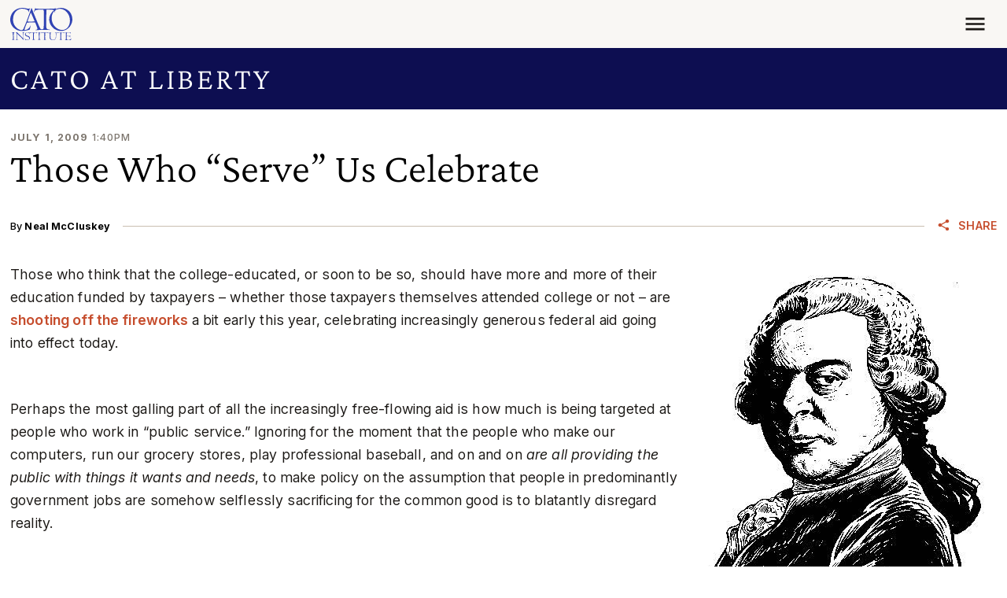

--- FILE ---
content_type: text/html; charset=UTF-8
request_url: https://www.cato.org/blog/those-who-serve-us-celebrate
body_size: 17265
content:


<!DOCTYPE html>
<html lang="en" dir="ltr" prefix="content: http://purl.org/rss/1.0/modules/content/  dc: http://purl.org/dc/terms/  foaf: http://xmlns.com/foaf/0.1/  og: http://ogp.me/ns#  rdfs: http://www.w3.org/2000/01/rdf-schema#  schema: http://schema.org/  sioc: http://rdfs.org/sioc/ns#  sioct: http://rdfs.org/sioc/types#  skos: http://www.w3.org/2004/02/skos/core#  xsd: http://www.w3.org/2001/XMLSchema# ">
  <head>
    <meta charset="utf-8" />
<link rel="canonical" href="https://www.cato.org/blog/those-who-serve-us-celebrate" />
<link rel="image_src" href="https://www.cato.org/sites/cato.org/files/styles/optimized/public/wp-content/uploads/adams1_0.jpg?itok=dNOHP92T" />
<link rel="icon" href="/favicon.ico" />
<link rel="mask-icon" href="/favicon-masked.svg" color="#3043B4" />
<meta property="og:site_name" content="Cato Institute" />
<meta property="og:type" content="article" />
<meta property="og:url" content="https://www.cato.org/blog/those-who-serve-us-celebrate" />
<meta property="og:title" content="Those Who &quot;Serve&quot; Us Celebrate" />
<meta property="og:image" content="https://www.cato.org/sites/cato.org/files/styles/optimized/public/wp-content/uploads/adams1_0.jpg?itok=dNOHP92T" />
<meta property="og:image:secure_url" content="https://www.cato.org/sites/cato.org/files/styles/optimized/public/wp-content/uploads/adams1_0.jpg?itok=dNOHP92T" />
<meta property="og:image:type" content="image/jpeg" />
<meta property="og:image:width" content="400" />
<meta property="og:image:height" content="562" />
<meta property="og:image:alt" content="adams" />
<meta property="og:updated_time" content="2022-06-17T22:07:58-0400" />
<meta property="og:street_address" content="1000 Massachusetts Avenue, N.W." />
<meta property="og:locality" content="Washington" />
<meta property="og:region" content="DC" />
<meta property="og:postal_code" content="20001" />
<meta property="og:country_name" content="United States" />
<meta property="og:phone_number" content="(202) 842-0200" />
<meta property="og:locale" content="en_US" />
<meta property="article:publisher" content="https://www.facebook.com/CatoInstitute" />
<meta property="article:published_time" content="2009-07-01T13:40:15-0400" />
<meta property="article:modified_time" content="2022-06-17T22:07:58-0400" />
<meta property="fb:admins" content="5311211" />
<meta property="fb:pages" content="26668999076" />
<meta property="fb:app_id" content="158687980817033" />
<meta name="twitter:card" content="summary_large_image" />
<meta name="twitter:site" content="@CatoInstitute" />
<meta name="twitter:title" content="Those Who &quot;Serve&quot; Us Celebrate" />
<meta name="twitter:image" content="https://www.cato.org/sites/cato.org/files/styles/optimized/public/wp-content/uploads/adams1_0.jpg?itok=dNOHP92T" />
<meta name="twitter:image:alt" content="adams" />
<meta name="viewport" content="height=device-height, width=device-width, initial-scale=1.0, minimum-scale=1.0, viewport-fit=cover" />
<meta name="Generator" content="Drupal 10 (https://www.drupal.org)" />
<meta name="MobileOptimized" content="width" />
<meta name="HandheldFriendly" content="true" />
<link rel="preconnect" href="https://cdn.jsdelivr.net" crossorigin="anonymous" />
<link rel="dns-prefetch" href="//cdn.jsdelivr.net" />
<script>window.algoliaConversionInfo = localStorage.getItem('algolia-conversion-info');
if (window.algoliaConversionInfo) {
  window.algoliaConversionInfo = JSON.parse(window.algoliaConversionInfo);
  localStorage.removeItem('algolia-conversion-info');
}
</script>
<link rel="alternate" type="text/markdown" title="Those Who &quot;Serve&quot; Us Celebrate" href="https://www.cato.org/node/30816.md" />

    <link rel="preload" href="/fonts/crimson-pro/Crimson-Pro--latin_basic.woff2?cachebuster=20240312" as="font" type="font/woff2" crossorigin="anonymous">
<link rel="preload" href="/fonts/inter/Inter--latin_basic.woff2?cachebuster=20240312" as="font" type="font/woff2" crossorigin="anonymous">

      <link rel="preconnect" href="https://www.googletagmanager.com">
  <link rel="dns-prefetch" href="//www.googletagmanager.com">
  <link rel="preconnect" href="https://track.hubspot.com">
  <link rel="dns-prefetch" href="//track.hubspot.com">
  <link rel="preconnect" href="https://connect.facebook.net">
  <link rel="dns-prefetch" href="//connect.facebook.net">
  <link rel="preconnect" href="//stats.g.doubleclick.net" />
  <link rel="dns-prefetch" href="//stats.g.doubleclick.net" />
  <link rel="preconnect" href="https://js.hs-scripts.com">
  <link rel="dns-prefetch" href="//js.hs-scripts.com">
  <link rel="preconnect" href="https://static.ads-twitter.com">
  <link rel="dns-prefetch" href="//static.ads-twitter.com">

    <title>Those Who &quot;Serve&quot; Us Celebrate | Cato at Liberty Blog</title>
    <link rel="stylesheet" media="all" href="/build/sidebar/css/sidebar.d5a417d2.css" />
<link rel="stylesheet" media="all" href="/core/themes/stable9/css/core/components/progress.module.css?t8gsgp" />
<link rel="stylesheet" media="all" href="/core/themes/stable9/css/core/components/ajax-progress.module.css?t8gsgp" />
<link rel="stylesheet" media="all" href="/modules/custom/cato_blog_utilities/css/blog-newsletter-signup.css?t8gsgp" />
<link rel="stylesheet" media="all" href="/modules/contrib/entity_embed/css/entity_embed.filter.caption.css?t8gsgp" />
<link rel="stylesheet" media="all" href="/modules/contrib/pardot_integration/css/pardot-form.css?t8gsgp" />
<link rel="stylesheet" media="all" href="/build/read_depth_tracking/css/read-depth-tracking.6983d532.css" />
<link rel="stylesheet" media="all" href="/build/article_print_header/css/article-print-header.0e45c856.css" />
<link rel="stylesheet" media="all" href="/build/blog_page/css/blog-page.b102bd8b.css" />
<link rel="stylesheet" media="all" href="/build/date_time/css/date-time.a1e56693.css" />
<link rel="stylesheet" media="all" href="/build/expand_collapse/css/expand-collapse.223cf820.css" />
<link rel="stylesheet" media="all" href="/build/share_icons/css/share-icons.d863ef2a.css" />
<link rel="stylesheet" media="all" href="/build/site_section_header/css/site-section-header.8ce1f55e.css" />
<link rel="stylesheet" media="all" href="/build/site_section_menu/css/site-section-menu.aca15db3.css" />
<link rel="stylesheet" media="all" href="/core/themes/stable9/css/views/views.module.css?t8gsgp" />
<link rel="stylesheet" media="all" href="/build/cato_2020/css/critical.08442483.css" fetchpriority="high" as="style" />
<link rel="stylesheet" media="all" href="/themes/custom/cato_2020/css/webfonts.css?t8gsgp" fetchpriority="high" as="style" />
<link rel="stylesheet" media="all" href="/build/cato_2020/css/bootstrap.a70e419b.css" />
<link rel="stylesheet" media="all" href="/build/cato_2020/css/app.17b46353.css" />
<link rel="stylesheet" media="all" href="/build/cato_2020/css/component.blog-sidebar.c3f4c4e4.css" />
<link rel="stylesheet" media="all" href="/build/cato_2020/css/component.entity-embed.553ab30d.css" />
<link rel="stylesheet" media="all" href="/build/cato_2020/css/component.tooltip.4c85d542.css" />
<link rel="stylesheet" media="all" href="/build/cato_2020/css/component.popover.07107f1b.css" />
<link rel="stylesheet" media="all" href="/build/cato_2020/css/component.toasts.162a527d.css" />
<link rel="stylesheet" media="all" href="/build/cato_2020/css/component.status-messages.160ab187.css" />
<link rel="stylesheet" media="print" href="/build/cato_2020/css/print.91b92ed1.css" />
<link rel="stylesheet" media="all" href="/build/cato_2020/css/theme.transitions.a94388f3.css" />

    <script>
  window.dataLayer = window.dataLayer || [];
  window.pdt = window.pdt || function(){(window.pdt.cq = window.pdt.cq || []).push(arguments);};
</script>

  <script>
    var piDomain = 'go.cato.org'; // format of 'go.example.com'

    (function() {
      var s=document.createElement('script');s.type='text/javascript';s.async=true;s.src='//'+piDomain+'/pdt.js';
      var c=document.getElementsByTagName('script')[0];c.parentNode.insertBefore(s,c);
    })();

    // Create an analytics tracker with the required information:
    // pdt('create', Account Engagement account ID + 1000, Account Engagement campaign ID + 1000, 'go.example.com');
    window.pdt('create', 1068542, 307349, piDomain);
    window.pdt('setOptIn', true);
    window.pdt('sendPageView');
  </script>

    <script type="application/json" data-drupal-selector="drupal-settings-json">{"path":{"baseUrl":"\/","pathPrefix":"","currentPath":"node\/30816","currentPathIsAdmin":false,"isFront":false,"currentLanguage":"en"},"pluralDelimiter":"\u0003","suppressDeprecationErrors":true,"gtag":{"tagId":"","consentMode":false,"otherIds":[],"events":[],"additionalConfigInfo":[]},"ajaxPageState":{"libraries":"[base64]","theme":"cato_2020","theme_token":null},"ajaxTrustedUrl":[],"gtm":{"tagId":null,"settings":{"data_layer":"dataLayer","include_classes":false,"allowlist_classes":"","blocklist_classes":"","include_environment":true,"environment_id":"env-2","environment_token":"aPE9uy9Rd4-ZI1AyuSTC2w"},"tagIds":["GTM-KKL3BCR"]},"admin_dialogs":{"paths":{"\/admin\/config\/system\/actions\/configure\/*":{"class":["use-ajax"],"data-dialog-type":"modal","data-dialog-options":"{\u0022width\u0022:\u0022550\u0022}"},"\/admin\/config\/search\/redirect\/add*":{"class":["use-ajax"],"data-dialog-type":"modal","data-dialog-options":"{\u0022width\u0022:\u0022650\u0022}"},"\/admin\/config\/user-interface\/admin-toolbar*":{"class":["use-ajax"],"data-dialog-type":"modal","data-dialog-options":"{\u0022width\u0022:\u0022550\u0022}"},"\/aggregator\/sources\/add*":{"class":["use-ajax"],"data-dialog-type":"modal","data-dialog-options":"{\u0022width\u0022:\u0022550\u0022}"},"\/aggregator\/sources\/*\/delete*":{"class":["use-ajax"],"data-dialog-type":"modal","data-dialog-options":"{\u0022width\u0022:\u0022550\u0022}"},"\/admin\/config\/services\/aggregator\/settings*":{"class":["use-ajax"],"data-dialog-type":"modal","data-dialog-options":"{\u0022width\u0022:\u0022550\u0022}"},"*\/admin\/config\/content\/paragraphs*":{"class":["use-ajax"],"data-dialog-type":"modal","data-dialog-options":"{\u0022width\u0022:\u0022550\u0022}"},"\/admin\/config\/services\/aggregator\/delete\/*":{"class":["use-ajax"],"data-dialog-type":"modal","data-dialog-options":"{\u0022width\u0022:\u0022550\u0022}"},"\/admin\/config\/system\/delete-orphans*":{"class":["use-ajax"],"data-dialog-type":"modal","data-dialog-options":"{\u0022width\u0022:\u0022550\u0022}"},"\/admin\/config\/development\/settings*":{"class":["use-ajax"],"data-dialog-type":"modal","data-dialog-options":"{\u0022width\u0022:\u0022550\u0022}"},"\/aggregator\/sources\/*\/configure*":{"class":["use-ajax"],"data-dialog-type":"modal","data-dialog-options":"{\u0022width\u0022:\u0022550\u0022}"},"\/comment\/*\/edit*":{"class":["use-ajax"],"data-dialog-type":"modal","data-dialog-options":"{\u0022width\u0022:\u0022550\u0022}"},"\/admin\/config\/search\/simplesitemap\/variants*":{"class":["use-ajax"],"data-dialog-type":"modal","data-dialog-options":"{\u0022width\u0022:\u0022550\u0022}"},"\/admin\/config\/search\/simplesitemap\/types\/*":{"class":["use-ajax"],"data-dialog-type":"modal","data-dialog-options":"{\u0022width\u0022:\u0022550\u0022}"},"\/admin\/config\/system\/file-resup-settings*":{"class":["use-ajax"],"data-dialog-type":"modal","data-dialog-options":"{\u0022width\u0022:\u0022550\u0022}"},"\/admin\/config\/media\/image_effects*":{"class":["use-ajax"],"data-dialog-type":"modal","data-dialog-options":"{\u0022width\u0022:\u0022550\u0022}"},"\/admin\/config\/media\/image-styles\/manage\/*\/effects\/*":{"class":["use-ajax"],"data-dialog-type":"modal","data-dialog-options":"{\u0022width\u0022:\u0022550\u0022}"},"\/admin\/config\/media\/media_file_delete\/settings*":{"class":["use-ajax"],"data-dialog-type":"modal","data-dialog-options":"{\u0022width\u0022:\u0022550\u0022}"},"\/admin\/config\/media\/media-library*":{"class":["use-ajax"],"data-dialog-type":"modal","data-dialog-options":"{\u0022width\u0022:\u0022550\u0022}"},"*\/admin\/config\/services\/rss-publishing*":{"class":["use-ajax"],"data-dialog-type":"modal","data-dialog-options":"{\u0022width\u0022:\u0022550\u0022}"},"*\/admin\/config\/development\/maintenance*":{"class":["use-ajax"],"data-dialog-type":"modal","data-dialog-options":"{\u0022width\u0022:\u0022550\u0022}"},"*\/admin\/modules\/install*":{"class":["use-ajax"],"data-dialog-type":"modal","data-dialog-options":"{\u0022width\u0022:\u0022550\u0022}"},"*\/admin\/theme\/install*":{"class":["use-ajax"],"data-dialog-type":"modal","data-dialog-options":"{\u0022width\u0022:\u0022550\u0022}"},"*\/admin\/config\/development\/logging*":{"class":["use-ajax"],"data-dialog-type":"modal","data-dialog-options":"{\u0022width\u0022:\u0022550\u0022}"},"*\/admin\/config\/regional\/settings*":{"class":["use-ajax"],"data-dialog-type":"modal","data-dialog-options":"{\u0022width\u0022:\u0022550\u0022}"},"*\/admin\/config\/media\/media-settings*":{"class":["use-ajax"],"data-dialog-type":"modal","data-dialog-options":"{\u0022width\u0022:\u0022550\u0022}"},"*\/admin\/config\/media\/image-toolkit*":{"class":["use-ajax"],"data-dialog-type":"modal","data-dialog-options":"{\u0022width\u0022:\u0022550\u0022}"},"\/admin\/config\/services\/rest\/resource\/*\/edit":{"class":["use-ajax"],"data-dialog-type":"modal","data-dialog-options":"{\u0022width\u0022:\u0022550\u0022}"},"\/admin\/config\/user-interface\/shortcut\/link\/*":{"class":["use-ajax"],"data-dialog-type":"modal","data-dialog-options":"{\u0022width\u0022:\u0022550\u0022}"}},"selectors":{"a.media-library-item__remove":{"class":["use-ajax"],"data-dialog-type":"modal","data-dialog-options":"{\u0022width\u0022:\u0022550\u0022}"},"#menu-overview li.edit a":{"class":["use-ajax"],"data-dialog-type":"modal","data-dialog-options":"{\u0022width\u0022:\u0022650\u0022}"},".node-revision-table .revert a":{"class":["use-ajax"],"data-dialog-type":"modal","data-dialog-options":"{\u0022width\u0022:\u0022550\u0022}"},".node-revision-table .delete a":{"class":["use-ajax"],"data-dialog-type":"modal","data-dialog-options":"{\u0022width\u0022:\u0022550\u0022}"}}},"dataLayer":{"defaultLang":"en","languages":{"en":{"id":"en","name":"English","direction":"ltr","weight":0}}},"customAnalyticsEvents":{"author":{"values":[{"id":"1680","bundle":"authors","label":"Neal McCluskey"}],"hubspot_machine_name":"pe4957480_author"},"topic":{"values":[{"id":"27471","bundle":"topics","label":"Politics and Society","saeCampaignUrl":null},{"id":"27470","bundle":"topics","label":"Economics","saeCampaignUrl":null}],"hubspot_machine_name":"pe4957480_topic"}},"appEnv":"production","marketingAutomationHelperEndpoint":"https:\/\/httpapi.cato.org\/marketing-automation-helper","cachebuster":"t8gsgp","user":{"uid":0,"permissionsHash":"a306c44fc61296059d31887cc4d01be0bb2d237b263831b4ab0f311276f79453"}}</script>
<script src="/core/misc/drupalSettingsLoader.js?v=10.4.8"></script>
<script src="/modules/contrib/google_tag/js/gtag.js?t8gsgp"></script>
<script src="/modules/contrib/google_tag/js/gtm.js?t8gsgp"></script>


    <script>
      const getCatoStreamingEvents = fetch('/api/events-currently-streaming?_format=json')
        .then(response => {
          return response.json();
        })
        .catch((error) => {
          console.error('Error fetching currently streaming events:', error);
        });
    </script>
  </head>
  <body class="path-blog page-node page-node-blog page-node-30816">
        <a href="#main-content" class="visually-hidden focusable">
      Skip to main content
    </a>
    <noscript><iframe src="https://www.googletagmanager.com/ns.html?id=GTM-KKL3BCR&gtm_auth=aPE9uy9Rd4-ZI1AyuSTC2w&gtm_preview=env-2&gtm_cookies_win=x"
                  height="0" width="0" style="display:none;visibility:hidden"></iframe></noscript>

      <div class="dialog-off-canvas-main-canvas" data-off-canvas-main-canvas>
    


  <div data-drupal-messages-fallback class="hidden"></div>



  <div class="page-wrapper js-page-wrapper position-relative">
    

    <div class="page position-relative">
      

      

<header class="header d-print-none" role="banner">
  <div class="container container-context">
    <div class="navbar js-navbar navbar-responsive">
      <div class="navbar-brand">




  <a class="js-site-header-logo home-logo__container" href="/" rel="home">
    <svg class="home-logo home-logo--cato-logo" role="img" aria-label="Cato Institute logo linking back to homepage" xmlns:xlink="http://www.w3.org/1999/xlink">
      <use xlink:href="/sprites/logo/sprites.svg?cachebuster=t8gsgp#cato-logo"></use>
    </svg>
  </a>
</div>

      <a href="javascript:void(0);" class="navbar-toggler js-mobile-navigation-toggle">
        



  <div class="icon__wrapper">
    <svg class="icon icon--menu" role="img" xmlns:xlink="http://www.w3.org/1999/xlink">
      <use xlink:href="/sprites/icon/sprites.svg?cachebuster=t8gsgp#menu"></use>
    </svg>
  </div>


        <div class="navbar-toggler__text text-uppercase fs-xs mt-2">Menu</div>
      </a>

      <div class="navbar-collapse justify-content-end">
        <div class="flex-grow-1 d-flex flex-column h-100 justify-content-between js-header-menu">
            <nav role="navigation" aria-labelledby="block-mainnavigation-menu" id="block-mainnavigation">
            
  <h2 class="visually-hidden" id="block-mainnavigation-menu">Main navigation</h2>
  

        
  




<ul data-region="header_main_menu" class="header__nav header__nav--site justify-content-between align-items-stretch nav js-site-menu menu-level-0" data-datetime="2026-01-09T14:14:06+00:00">
      
    
          


  <li class="header__nav__item header__nav--site__item nav-item--0 nav-item--expanded nav-item nav-item--about">
    <div class="nav-item__inner">
              <a href="/about" class="header__nav__link header__nav--site__link js-mega-menu-link fs-xs text-uppercase js-site-menu-link nav-link--0 nav-link nav-link--about" data-drupal-link-system-path="node/92284">About</a>
          </div>

              
      
  
    <div class="menu_link_content menu-link-contentmain view-mode-default header__nav__panel js-mega-menu-panel header__nav__panel--has-child-block header__nav__panel--has-child-menu" style="display: none">
          <div class="header__nav__panel__menu text-bg-primary">
        




<ul class="nav js-site-menu menu-level-1 flex-column" data-datetime="2026-01-09T14:14:06+00:00">
      
    
      


  <li class="nav-item--1 nav-item nav-item--mission-vision-and-principles">
    <div class="nav-item__inner">
              <a href="/about/mission-vision-principles" class="text-uppercase js-site-menu-link fs-xs nav-link--1 nav-link nav-link--mission-vision-and-principles" data-drupal-link-system-path="node/110796">Mission, Vision, and Principles</a>
          </div>

          </li>

      
    
      


  <li class="nav-item--1 nav-item nav-item--leadership">
    <div class="nav-item__inner">
              <a href="/about/leadership" class="text-uppercase js-site-menu-link fs-xs nav-link--1 nav-link nav-link--leadership" data-drupal-link-system-path="node/91477">Leadership</a>
          </div>

          </li>

      
    
      


  <li class="nav-item--1 nav-item nav-item--public-affairs">
    <div class="nav-item__inner">
              <a href="/about/public-affairs" class="text-uppercase js-site-menu-link fs-xs nav-link--1 nav-link nav-link--public-affairs" data-drupal-link-system-path="node/93938">Public Affairs</a>
          </div>

          </li>

      
    
      


  <li class="nav-item--1 nav-item--right nav-item nav-item--financials-funding-and-independence">
    <div class="nav-item__inner">
              <a href="/about/financial-information-funding-independence" class="text-uppercase js-site-menu-link fs-xs nav-link--1 nav-link nav-link--financials-funding-and-independence" data-drupal-link-system-path="node/99105">Financials, Funding, and Independence</a>
          </div>

          </li>

      
    
      


  <li class="nav-item--1 nav-item--right nav-item nav-item--annual-reports">
    <div class="nav-item__inner">
              <a href="/about/annual-reports" class="text-uppercase js-site-menu-link fs-xs nav-link--1 nav-link nav-link--annual-reports" data-drupal-link-system-path="node/43959">Annual Reports</a>
          </div>

          </li>

      
    
      


  <li class="nav-item--1 nav-item--right nav-item nav-item--congressional-fellowship-program">
    <div class="nav-item__inner">
              <a href="/about/congressional-fellowship-program" class="text-uppercase js-site-menu-link fs-xs nav-link--1 nav-link nav-link--congressional-fellowship-program" data-drupal-link-system-path="node/114392">Congressional Fellowship Program</a>
          </div>

          </li>

      
    
      


  <li class="nav-item--1 nav-item--right nav-item nav-item--educational-programs">
    <div class="nav-item__inner">
              <a href="/educational-programs" class="text-uppercase js-site-menu-link fs-xs nav-link--1 nav-link nav-link--educational-programs" data-drupal-link-system-path="node/100983">Educational Programs</a>
          </div>

          </li>

      
    
      


  <li class="nav-item--1 nav-item--right nav-item nav-item--careers">
    <div class="nav-item__inner">
              <a href="/about/careers" class="text-uppercase js-site-menu-link fs-xs nav-link--1 nav-link nav-link--careers" data-drupal-link-system-path="node/110913">Careers</a>
          </div>

          </li>

      
    
      


  <li class="nav-item--1 nav-item--right nav-item nav-item--store">
    <div class="nav-item__inner">
              <a href="https://store.cato.org" class="text-uppercase js-site-menu-link fs-xs nav-link--1 nav-link nav-link--store">Store</a>
          </div>

          </li>

  
  </ul>

      </div>
    
          <div class="header__nav__panel__child text-bg-quinary d-none d-lg-block js-mega-menu-content p-5 p-mb-last-child-0" data-menu-id="f8c495f8-b9c1-4f36-9955-1c6ac7adf0bf">
        <div class="d-flex justify-content-center align-items-center h-100 w-100">
          <div>LOADING...</div>
        </div>
      </div>
      </div>



      </li>

          
    
          


  <li class="header__nav__item header__nav--site__item nav-item--0 nav-item--expanded nav-item nav-item--experts">
    <div class="nav-item__inner">
              <a href="/experts" class="header__nav__link header__nav--site__link js-mega-menu-link fs-xs text-uppercase js-site-menu-link nav-link--0 nav-link nav-link--experts" data-drupal-link-system-path="people">Experts</a>
          </div>

              
      
  
    <div class="menu_link_content menu-link-contentmain view-mode-default header__nav__panel js-mega-menu-panel header__nav__panel--has-child-menu" style="display: none">
          <div class="header__nav__panel__menu text-bg-primary">
        




<ul class="nav js-site-menu menu-level-1 flex-column" data-datetime="2026-01-09T14:14:06+00:00">
      
    
      


  <li class="nav-item--1 nav-item nav-item--policy-scholars">
    <div class="nav-item__inner">
              <a href="/people/policy-scholars" class="text-uppercase js-site-menu-link fs-xs nav-link--1 nav-link nav-link--policy-scholars" data-drupal-link-system-path="people/policy-scholars">Policy Scholars</a>
          </div>

          </li>

      
    
      


  <li class="nav-item--1 nav-item nav-item--adjunct-scholars">
    <div class="nav-item__inner">
              <a href="/people/adjunct-scholars" class="text-uppercase js-site-menu-link fs-xs nav-link--1 nav-link nav-link--adjunct-scholars" data-drupal-link-system-path="people/adjunct-scholars">Adjunct Scholars</a>
          </div>

          </li>

      
    
      


  <li class="nav-item--1 nav-item nav-item--fellows">
    <div class="nav-item__inner">
              <a href="/people/fellows" class="text-uppercase js-site-menu-link fs-xs nav-link--1 nav-link nav-link--fellows" data-drupal-link-system-path="people/fellows">Fellows</a>
          </div>

          </li>

  
  </ul>

      </div>
    
      </div>



      </li>

          
    
          


  <li class="header__nav__item header__nav--site__item nav-item--0 nav-item--expanded nav-item nav-item--events">
    <div class="nav-item__inner">
              <a href="/events" class="header__nav__link header__nav--site__link js-mega-menu-link fs-xs text-uppercase js-site-menu-link nav-link--0 nav-link nav-link--events" data-drupal-link-system-path="node/91472">Events</a>
          </div>

              
      
  
    <div class="menu_link_content menu-link-contentmain view-mode-default header__nav__panel js-mega-menu-panel header__nav__panel--has-child-block header__nav__panel--has-child-menu" style="display: none">
          <div class="header__nav__panel__menu text-bg-primary">
        




<ul class="nav js-site-menu menu-level-1 flex-column" data-datetime="2026-01-09T14:14:06+00:00">
      
    
      


  <li class="nav-item--1 nav-item nav-item--upcoming">
    <div class="nav-item__inner">
              <a href="/events/upcoming" class="text-uppercase js-site-menu-link fs-xs nav-link--1 nav-link nav-link--upcoming" data-drupal-link-system-path="events/upcoming">Upcoming</a>
          </div>

          </li>

      
    
      


  <li class="nav-item--1 nav-item nav-item--past">
    <div class="nav-item__inner">
              <a href="/events/archives" class="text-uppercase js-site-menu-link fs-xs nav-link--1 nav-link nav-link--past">Past</a>
          </div>

          </li>

      
    
      


  <li class="nav-item--1 nav-item nav-item--event-faqs">
    <div class="nav-item__inner">
              <a href="/events/faqs" class="text-uppercase js-site-menu-link fs-xs nav-link--1 nav-link nav-link--event-faqs" data-drupal-link-system-path="node/84178">Event FAQs</a>
          </div>

          </li>

  
  </ul>

      </div>
    
          <div class="header__nav__panel__child text-bg-quinary d-none d-lg-block js-mega-menu-content p-5 p-mb-last-child-0" data-menu-id="bed1790f-b057-4740-b567-c76e68af271d">
        <div class="d-flex justify-content-center align-items-center h-100 w-100">
          <div>LOADING...</div>
        </div>
      </div>
      </div>



      </li>

          
    
          


  <li class="header__nav__item header__nav--site__item nav-item--0 nav-item--expanded nav-item--right nav-item nav-item--publications">
    <div class="nav-item__inner">
              <a href="/publications" class="header__nav__link header__nav--site__link js-mega-menu-link fs-xs text-uppercase js-site-menu-link nav-link--0 nav-link nav-link--publications" data-drupal-link-system-path="node/91474">Publications</a>
          </div>

              
      
  
    <div class="menu_link_content menu-link-contentmain view-mode-default header__nav__panel js-mega-menu-panel header__nav__panel--has-child-block header__nav__panel--has-child-menu" style="display: none">
          <div class="header__nav__panel__menu text-bg-primary">
        




<ul class="nav js-site-menu menu-level-1 flex-column" data-datetime="2026-01-09T14:14:06+00:00">
      
    
      


  <li class="nav-item--1 nav-item nav-item--studies">
    <div class="nav-item__inner">
              <a href="/studies" class="text-uppercase js-site-menu-link fs-xs nav-link--1 nav-link nav-link--studies">Studies</a>
          </div>

          </li>

      
    
      


  <li class="nav-item--1 nav-item nav-item--commentary">
    <div class="nav-item__inner">
              <a href="/commentary" class="text-uppercase js-site-menu-link fs-xs nav-link--1 nav-link nav-link--commentary">Commentary</a>
          </div>

          </li>

      
    
      


  <li class="nav-item--1 nav-item nav-item--free-society">
    <div class="nav-item__inner">
              <a href="https://www.cato.org/free-society/home" class="text-uppercase js-site-menu-link fs-xs nav-link--1 nav-link nav-link--free-society">Free Society</a>
          </div>

          </li>

      
    
      


  <li class="nav-item--1 nav-item--right nav-item nav-item--survey-reports-and-polling">
    <div class="nav-item__inner">
              <a href="/survey-reports" class="text-uppercase js-site-menu-link fs-xs nav-link--1 nav-link nav-link--survey-reports-and-polling">Survey Reports and Polling</a>
          </div>

          </li>

      
    
      


  <li class="nav-item--1 nav-item--right nav-item nav-item--books">
    <div class="nav-item__inner">
              <a href="/books" class="text-uppercase js-site-menu-link fs-xs nav-link--1 nav-link nav-link--books">Books</a>
          </div>

          </li>

      
    
      


  <li class="nav-item--1 nav-item--right nav-item nav-item--reviews-and-journals">
    <div class="nav-item__inner">
              <a href="/reviews-journals" class="text-uppercase js-site-menu-link fs-xs nav-link--1 nav-link nav-link--reviews-and-journals">Reviews and Journals</a>
          </div>

          </li>

      
    
      


  <li class="nav-item--1 nav-item--right nav-item nav-item--public-filings">
    <div class="nav-item__inner">
              <a href="/public-filings" class="text-uppercase js-site-menu-link fs-xs nav-link--1 nav-link nav-link--public-filings">Public Filings</a>
          </div>

          </li>

  
  </ul>

      </div>
    
          <div class="header__nav__panel__child text-bg-quinary d-none d-lg-block js-mega-menu-content p-5 p-mb-last-child-0" data-menu-id="2d78d535-9849-4de9-9ce6-dddfaa77ff58">
        <div class="d-flex justify-content-center align-items-center h-100 w-100">
          <div>LOADING...</div>
        </div>
      </div>
      </div>



      </li>

          
    
          


  <li class="header__nav__item header__nav--site__item nav-item--0 nav-item--expanded nav-item--right nav-item nav-item--blog">
    <div class="nav-item__inner">
              <a href="/blog" class="header__nav__link header__nav--site__link js-mega-menu-link fs-xs text-uppercase js-site-menu-link nav-link--0 nav-link nav-link--blog" data-drupal-link-system-path="blog">Blog</a>
          </div>

          </li>

          
    
          


  <li class="header__nav__item header__nav--site__item nav-item--0 nav-item--expanded nav-item--right nav-item nav-item--donate">
    <div class="nav-item__inner">
              <a href="/donate" class="header__nav__link header__nav--site__link js-mega-menu-link fs-xs text-uppercase js-site-menu-link nav-link--0 nav-link nav-link--donate" data-drupal-link-system-path="donate">Donate</a>
          </div>

              
      
  
    <div class="menu_link_content menu-link-contentmain view-mode-default header__nav__panel js-mega-menu-panel header__nav__panel--has-child-menu" style="display: none">
          <div class="header__nav__panel__menu text-bg-primary">
        




<ul class="nav js-site-menu menu-level-1 flex-column" data-datetime="2026-01-09T14:14:06+00:00">
      
    
      


  <li class="nav-item--1 nav-item nav-item--vision-for-liberty-campaign">
    <div class="nav-item__inner">
              <a href="https://www.cato.org/visionforliberty" class="text-uppercase js-site-menu-link fs-xs nav-link--1 nav-link nav-link--vision-for-liberty-campaign">Vision for Liberty Campaign</a>
          </div>

          </li>

      
    
      


  <li class="nav-item--1 nav-item nav-item--partner-benefits">
    <div class="nav-item__inner">
              <a href="/support" class="text-uppercase js-site-menu-link fs-xs nav-link--1 nav-link nav-link--partner-benefits" data-drupal-link-system-path="node/43832">Partner Benefits</a>
          </div>

          </li>

      
    
      


  <li class="nav-item--1 nav-item nav-item--ways-to-give">
    <div class="nav-item__inner">
              <a href="/support/ways-to-give" class="text-uppercase js-site-menu-link fs-xs nav-link--1 nav-link nav-link--ways-to-give" data-drupal-link-system-path="node/85020">Ways to Give</a>
          </div>

          </li>

      
    
      


  <li class="nav-item--1 nav-item--right nav-item nav-item--planned-giving">
    <div class="nav-item__inner">
              <a href="/support/planned-giving" class="text-uppercase js-site-menu-link fs-xs nav-link--1 nav-link nav-link--planned-giving" data-drupal-link-system-path="node/85002">Planned Giving</a>
          </div>

          </li>

      
    
      


  <li class="nav-item--1 nav-item--right nav-item nav-item--meet-the-development-team">
    <div class="nav-item__inner">
              <a href="/support/meet-development-team" class="text-uppercase js-site-menu-link fs-xs nav-link--1 nav-link nav-link--meet-the-development-team" data-drupal-link-system-path="node/86524">Meet the Development Team</a>
          </div>

          </li>

  
  </ul>

      </div>
    
      </div>



      </li>

      
        
  <li class="d-none d-lg-block header__nav__item header__nav--site__search mb-0">
      
  
  

  







  
  <form class="header__search fs-xs js-form--button-in-field" role="search" target="_self" action="/search" method="get" id="search-header">
          
      <div class="input-group input-group--button-in-field">
        <input class="input-group-field form-control" name="query" type="search" id="query" placeholder="Search"/>
        

  <button class="input-group-button input-group-button--submit btn none" type="submit">
    



  <div class="icon__wrapper">
    <svg class="icon icon--search" role="img" xmlns:xlink="http://www.w3.org/1999/xlink">
      <use xlink:href="/sprites/icon/sprites.svg?cachebuster=t8gsgp#search"></use>
    </svg>
  </div>

  </button>

      </div>

          
      </form>


  </li>

  </ul>

  </nav>



          <div class="clearfix">
            <hr class="header__rule float-end" />
          </div>

          



<nav role="navigation" aria-labelledby="issues-header-menu-label" id="issues-header-menu">
  <h2 class="visually-hidden" id="issues-header-menu-label">Issues</h2>

  <ul class="header__nav header__nav--issues nav menu-level-0 js-issues-menu" data-datetime="2026-01-06T22:44:18+00:00">
                <li class="nav-item nav-item--expanded header__nav__item header__nav--issues__item">
        <a href="/constitution-law" class="nav-link nav-link--prominent header__nav__link header__nav--issues__link fs-xxl js-mega-menu-link js-issues-menu-link">Constitution and Law</a>

        <div class="header__nav__panel header__nav__panel--has-child-menu js-mega-menu-panel">
          <div class="header__nav__panel__menu text-bg-primary">
            <ul class="nav flex-column menu-level-1">
                              <li class="nav-item">
                  <a href="/constitutional-law" class="text-uppercase nav-link js-issues-menu-link fs-xs">Constitutional Law</a>
                </li>
                              <li class="nav-item">
                  <a href="/criminal-justice" class="text-uppercase nav-link js-issues-menu-link fs-xs">Criminal Justice</a>
                </li>
                              <li class="nav-item">
                  <a href="/free-speech-civil-liberties" class="text-uppercase nav-link js-issues-menu-link fs-xs">Free Speech and Civil Liberties</a>
                </li>
                          </ul>
          </div>
        </div>
      </li>
                              <li class="nav-item nav-item--expanded header__nav__item header__nav--issues__item nav-item--right">
        <a href="/economics" class="nav-link nav-link--prominent header__nav__link header__nav--issues__link fs-xxl js-mega-menu-link js-issues-menu-link">Economics</a>

        <div class="header__nav__panel header__nav__panel--has-child-menu js-mega-menu-panel">
          <div class="header__nav__panel__menu text-bg-primary">
            <ul class="nav flex-column menu-level-1">
                              <li class="nav-item">
                  <a href="/banking-finance" class="text-uppercase nav-link js-issues-menu-link fs-xs">Banking and Finance</a>
                </li>
                              <li class="nav-item">
                  <a href="/monetary-policy" class="text-uppercase nav-link js-issues-menu-link fs-xs">Monetary Policy</a>
                </li>
                              <li class="nav-item">
                  <a href="/regulatory-studies" class="text-uppercase nav-link js-issues-menu-link fs-xs">Regulation</a>
                </li>
                              <li class="nav-item">
                  <a href="/tax-budget-policy" class="text-uppercase nav-link js-issues-menu-link fs-xs">Tax and Budget Policy</a>
                </li>
                          </ul>
          </div>
        </div>
      </li>
                              <li class="nav-item nav-item--expanded header__nav__item header__nav--issues__item nav-item--right">
        <a href="/international" class="nav-link nav-link--prominent header__nav__link header__nav--issues__link fs-xxl js-mega-menu-link js-issues-menu-link">International</a>

        <div class="header__nav__panel header__nav__panel--has-child-menu js-mega-menu-panel">
          <div class="header__nav__panel__menu text-bg-primary">
            <ul class="nav flex-column menu-level-1">
                              <li class="nav-item">
                  <a href="/defense-foreign-policy" class="text-uppercase nav-link js-issues-menu-link fs-xs">Defense and Foreign Policy</a>
                </li>
                              <li class="nav-item">
                  <a href="/global-freedom" class="text-uppercase nav-link js-issues-menu-link fs-xs">Global Freedom</a>
                </li>
                              <li class="nav-item">
                  <a href="/immigration" class="text-uppercase nav-link js-issues-menu-link fs-xs">Immigration</a>
                </li>
                              <li class="nav-item">
                  <a href="/trade-policy" class="text-uppercase nav-link js-issues-menu-link fs-xs">Trade Policy</a>
                </li>
                          </ul>
          </div>
        </div>
      </li>
                              <li class="nav-item nav-item--expanded header__nav__item header__nav--issues__item nav-item--right">
        <a href="/politics-society" class="nav-link nav-link--prominent header__nav__link header__nav--issues__link fs-xxl js-mega-menu-link js-issues-menu-link">Politics and Society</a>

        <div class="header__nav__panel header__nav__panel--has-child-menu js-mega-menu-panel">
          <div class="header__nav__panel__menu text-bg-primary">
            <ul class="nav flex-column menu-level-1">
                              <li class="nav-item">
                  <a href="/education" class="text-uppercase nav-link js-issues-menu-link fs-xs">Education</a>
                </li>
                              <li class="nav-item">
                  <a href="/government-politics" class="text-uppercase nav-link js-issues-menu-link fs-xs">Government and Politics</a>
                </li>
                              <li class="nav-item">
                  <a href="/health-care" class="text-uppercase nav-link js-issues-menu-link fs-xs">Health Care</a>
                </li>
                              <li class="nav-item">
                  <a href="/public-opinion" class="text-uppercase nav-link js-issues-menu-link fs-xs">Public Opinion</a>
                </li>
                              <li class="nav-item">
                  <a href="/social-welfare-poverty" class="text-uppercase nav-link js-issues-menu-link fs-xs">Social Welfare and Poverty</a>
                </li>
                              <li class="nav-item">
                  <a href="/technology-privacy" class="text-uppercase nav-link js-issues-menu-link fs-xs">Technology and Privacy</a>
                </li>
                          </ul>
          </div>
        </div>
      </li>
      </ul>
</nav>

        </div>
      </div>
    </div>
  </div>
</header>

      <main id="main">
        



        <a id="main-content" tabindex="-1"></a>
                  <div class="text-bg-senary button-as-link d-none d-print-none js-live-alert-wrapper">
  <div class="container">
    <div class="cato-live-alert js-live-alert">
      <div class="cato-live-alert__livenow text-uppercase fs-xs fw-bold">Live Now</div>
      <div class="cato-live-alert__inner js-live-alert-inner"></div>
    </div>
  </div>
</div>

<script>
  window.liveAlertProcessed = false;

  ((getCatoStreamingEvents) => {
    if (
      (document.querySelector('.page').classList.contains('hero-impact-active')) ||
      !('content' in document.createElement('template'))
    ) {
      window.liveAlertProcessed = true;
      return;
    }

    const buildEventCode = (title, link, researchAreas) => {
      return `
<div class="cato-live-alert__event">
  <h5 class="cato-live-alert__event__title mb-0">
    <a class="cato-live-alert__event__title__link js-live-alert-title-anchor js-cato-live-alert-link" data-research-areas='${researchAreas}' href="${link}">
        ${title}
    </a>
  </h5>

  <div class="cato-live-alert__event__cta">
    <a class="btn--forward-arrow btn js-live-alert-cta-anchor js-cato-live-alert-link" data-research-areas='${researchAreas}' href="${link}">
      Watch Event
    </a>
  </div>
</div>
`;
    }

    const buildAlert = (events) => {
      const { pathname: currentPath } = new URL(window.location.href);
      if (currentPath === '/' && document.querySelector('.homepage-top--streaming')) {
        return;
      }

      const alertWrapper = document.querySelector('.js-live-alert-wrapper');
      const alert = document.querySelector('.js-live-alert');
      const eventsWrapper = alertWrapper.querySelector('.js-live-alert-inner');

      let eventsCode = '';

      events.forEach(({ title, link, research_areas: researchAreas }) => {
        if (link !== currentPath) {
          eventsCode += buildEventCode(
            title,
            link,
            JSON.stringify(researchAreas)
          );
        }
      });

      if (!eventsCode) {
        return;
      }

      eventsWrapper.innerHTML = eventsCode;
      alert.classList.add(
        `cato-live-alert--${events.length > 1 ? 'multiple' : 'single'}`
      );
      alertWrapper.classList.remove('d-none');
    };
    getCatoStreamingEvents
      .then(( { events }) => {
        if (events === undefined) {
          window.liveAlertProcessed = true;
          window.dispatchEvent(new Event('liveAlertPlaced'));
          return;
        }

        buildAlert(Object.values(events).slice(0, 2));
        window.liveAlertProcessed = true;
        window.dispatchEvent(new Event('liveAlertPlaced'));
      })
      .catch((error) => {
        console.log(error);
        window.liveAlertProcessed = true;
        window.dispatchEvent(new Event('liveAlertPlaced'));
      });
  })(getCatoStreamingEvents);
</script>
        
          


  <div class="site-section-header d-print-none text-bg-quaternary">
    <div class="site-section-header__inner container">
              
        








  <div class="collapse__wrapper js-collapse-wrapper--cato-at-liberty avoid-page-break">
    <div class="collapse__header">
      <div class="collapse__title link--hover--no-decoration d-block js-collapse-title collapsed" role="button" aria-controls="cato-at-liberty">
        <h1 class="h3 site-section-header__title text-uppercase menu-active collapse__toggler collapse__toggler--icon-right js-collapse-toggler">
          <div class="collapse__toggler__child">
            <div class="collapse__toggler__text">
              <div class="collapse__toggler__text__inner collapse__toggler__text__expand js-collapse-text-expand">
                                  Cato at Liberty
                              </div>
              <div class="collapse__toggler__text__inner collapse__toggler__text__collapse js-collapse-text-collapse d-none">
                                  Cato at Liberty
                              </div>
            </div>

            <div class="collapse__toggler__icon js-collapse-toggler-icon d-print-none d-none">
              



  <div class="icon__wrapper">
    <svg class="icon icon--expand-more" role="img" xmlns:xlink="http://www.w3.org/1999/xlink">
      <use xlink:href="/sprites/icon/sprites.svg?cachebuster=t8gsgp#expand-more"></use>
    </svg>
  </div>

            </div>
          </div>
        </h1>
      </div>
    </div>

    <div class="p-mb-last-child-0 js-collapse d-none d-lg-block" id="cato-at-liberty" data-media-query="(max-width: 61.999em)" data-initial-mobile-class="d-none" data-initial-desktop-class="d-lg-block">
                        <hr class="site-section-header__rule mx-auto" />

          
  <nav>
    <ul class="site-section-header__menu site-section-menu list-unstyled">
      
  


  <li class="nav-item nav-item--blog-home">
    <div class="nav-item__inner">
              <a href="/blog" class="nav-link nav-link--blog-home" data-drupal-link-system-path="blog">Blog Home</a>
          </div>

          </li>

  


  <li class="nav-item nav-item--rss">
    <div class="nav-item__inner">
              <a href="/rss/blog" class="nav-link nav-link--rss" data-drupal-link-system-path="rss/blog">RSS</a>
          </div>

          </li>


    </ul>
  </nav>

        
          </div>
  </div>

          </div>
  </div>


  

  <div class="container spacer--xl-responsive--top sidebar sidebar--right sidebar--active">
          <div class="sidebar__sidebar p-mb-last-child-0">

<div class="blog-sidebar spacer--standout--children d-print-none">
  
  


        <div id="block-cato-2020-blognewslettersignup" class="block block-cato-blog-utilities block-blog-newsletter-signup">
        
      <div class="block--inner">
                  




  <div class="blog-newsletter-signup text-center callout text-bg-secondary">
      <h4>Email Signup</h4>

  <p class="fw-medium color--heading">
    Sign up to have blog posts delivered straight to your inbox!
  </p>

  


<div class="pardot-form-wrapper js-pardot-form-wrapper">
  <iframe src="https://go.cato.org/l/1067542/2024-08-27/3r4yzc" width="100%" height="500" type="text/html" frameborder="0" allowtransparency="true" style="border: 0" class=" pardot-form js-pardot-form" id="pardot-form--24397" loading="lazy"></iframe>

  <a class="visually-hidden js-pardot-form__anchor" href="#">text</a>
  <h2 class="visually-hidden js-pardot-form__heading"></h2>
  <label class="visually-hidden js-pardot-form__label"></label>
  <input type="text" class="visually-hidden form-control js-pardot-form__input" style="border: 1px solid var(--input-border-color) !important;" />
  <button class="visually-hidden btn js-pardot-form__button"></button>
</div>


  </div>


              </div>
    </div>
  

  <div class="views-element-container block block-views block-views-blockblog-topics-block-1 block-" id="block-cato-2020-views-block-blog-topics-block-1">
    <div>




        <div class="js-view-dom-id-12aadaa5e5ba79d5c9c9b8404946c7a8f407e4ae25cde5cc3791276b2983a3fe block">
              <div class="block__header">
                  
  

  <h5 class="block__title d-flex mb-4 meta meta--large p-mb-last-child-0">
    Topics
  </h5>


              </div>
    
      <div class="block--inner">
                    
  
  

  <div>
  
  <ul class="fs-xs mb-0">

          <li class="mb-3 spacer--nomargin--last-child"><div class="views-field views-field-name"><span class="field-content"><a href="/blog/topics/100">Banking and Finance</a></span></div></li>
          <li class="mb-3 spacer--nomargin--last-child"><div class="views-field views-field-name"><span class="field-content"><a href="/blog/topics/16">Constitutional Law</a></span></div></li>
          <li class="mb-3 spacer--nomargin--last-child"><div class="views-field views-field-name"><span class="field-content"><a href="/blog/topics/97">Criminal Justice</a></span></div></li>
          <li class="mb-3 spacer--nomargin--last-child"><div class="views-field views-field-name"><span class="field-content"><a href="/blog/topics/20">Defense and Foreign Policy</a></span></div></li>
          <li class="mb-3 spacer--nomargin--last-child"><div class="views-field views-field-name"><span class="field-content"><a href="/blog/topics/10">Education</a></span></div></li>
          <li class="mb-3 spacer--nomargin--last-child"><div class="views-field views-field-name"><span class="field-content"><a href="/blog/topics/28">Free Speech and Civil Liberties</a></span></div></li>
          <li class="mb-3 spacer--nomargin--last-child"><div class="views-field views-field-name"><span class="field-content"><a href="/blog/topics/27473">Global Freedom</a></span></div></li>
          <li class="mb-3 spacer--nomargin--last-child"><div class="views-field views-field-name"><span class="field-content"><a href="/blog/topics/13">Government and Politics</a></span></div></li>
          <li class="mb-3 spacer--nomargin--last-child"><div class="views-field views-field-name"><span class="field-content"><a href="/blog/topics/14">Health Care</a></span></div></li>
          <li class="mb-3 spacer--nomargin--last-child"><div class="views-field views-field-name"><span class="field-content"><a href="/blog/topics/92">Immigration</a></span></div></li>
          <li class="mb-3 spacer--nomargin--last-child"><div class="views-field views-field-name"><span class="field-content"><a href="/blog/topics/99">Monetary Policy</a></span></div></li>
          <li class="mb-3 spacer--nomargin--last-child"><div class="views-field views-field-name"><span class="field-content"><a href="/blog/topics/27478">Public Opinion</a></span></div></li>
          <li class="mb-3 spacer--nomargin--last-child"><div class="views-field views-field-name"><span class="field-content"><a href="/blog/topics/18">Regulation</a></span></div></li>
          <li class="mb-3 spacer--nomargin--last-child"><div class="views-field views-field-name"><span class="field-content"><a href="/blog/topics/25514">Social Welfare and Poverty</a></span></div></li>
          <li class="mb-3 spacer--nomargin--last-child"><div class="views-field views-field-name"><span class="field-content"><a href="/blog/topics/11">Tax and Budget Policy</a></span></div></li>
          <li class="mb-3 spacer--nomargin--last-child"><div class="views-field views-field-name"><span class="field-content"><a href="/blog/topics/19">Technology and Privacy</a></span></div></li>
          <li class="mb-3 spacer--nomargin--last-child"><div class="views-field views-field-name"><span class="field-content"><a href="/blog/topics/22">Trade Policy</a></span></div></li>
    
  </ul>

</div>

    

  

  
  

              </div>
    </div>
  
</div>

  </div>

</div>
</div>
    
    <div class="sidebar__content p-mb-last-child-0">  


  
  
  
        
  
  <div class="article-print-header avoid-page-break spacer--standout--bottom">
    <div class="article-print-header__logo">




  <a href="/" rel="home" class="home-logo__container">
    <svg class="home-logo home-logo--registered" role="img" aria-label="Cato Institute logo linking back to homepage" xmlns:xlink="http://www.w3.org/1999/xlink">
      <use xlink:href="/sprites/logo/sprites.svg?cachebuster=t8gsgp#registered"></use>
    </svg>
  </a>
</div>

    <div class="article-print-header__category article-print-header__category--short text-uppercase js-article-print-header-category">Blog</div>
  </div>


  
    
  
  


  <article about="/blog/those-who-serve-us-celebrate" class="blog-page">

    <div class="blog-page__header mb-5">
      

  <div class="meta meta--default p-mb-last-child-0">
    
      <span class="date-time__date date-time__date--default">July 1, 2009</span> <span class="date-time__time date-time__time--default">1:40PM</span>
  
  </div>


      <h1 class="h2" property="headline">
    Those Who “Serve” Us Celebrate
</h1>
    </div>

    <div class="blog-page__separator d-flex align-items-center mb-5">
                    
  <div class="me-4 authors">
    By <span property="author"><a href="https://www.cato.org/people/neal-mccluskey" hreflang="und">Neal McCluskey</a></span>
  </div>

      
      <hr class="blog-page__rule flex-grow-1"/>

      
  


  <div class="ms-4 share-popover js-share-popover d-print-none popover-wrapper js-popover">
    <a class="js-popover-trigger cursor-pointer popover-trigger" data-bs-placement="bottom" data-bs-trigger="click" id="popover-trigger">
      




  
      <div class="text-icon-inline text-icon-inline-- text-icon-inline--margin">
                



  <div class="icon__wrapper">
    <svg class="icon icon--share" role="img" xmlns:xlink="http://www.w3.org/1999/xlink">
      <use xlink:href="/sprites/icon/sprites.svg?cachebuster=t8gsgp#share"></use>
    </svg>
  </div>

    
    <div class="text-icon-inline__content">
      SHARE
    </div>
  
    </div>
  
    </a>
    <div class="popover-content js-popover-content">



  <div class="share-icons__wrapper">
                                        
      
      
            
      
      

  <div class="share-icons js-share-icons d-print-none icon-list icon-list--row">
          
      <a rel="nofollow" target="_blank" class="share-icons__icon js-share-service icon-list__link" data-social-target="https://www.cato.org/blog/those-who-serve-us-celebrate" data-social-network="X" href="https://x.com/intent/tweet?text=Those%20Who%20%E2%80%9CServe%E2%80%9D%20Us%20Celebrate&amp;url=https%3A%2F%2Fwww.cato.org%2Fblog%2Fthose-who-serve-us-celebrate%3Futm_source%3Dsocial%26utm_medium%3Dx%26utm_campaign%3DCato%2520Social%2520Share&amp;via=CatoInstitute&amp;related=Libertarianism">
                  



  <div class="icon__wrapper">
    <svg class="icon icon--x" role="img" xmlns:xlink="http://www.w3.org/1999/xlink">
      <use xlink:href="/sprites/icon/sprites.svg?cachebuster=t8gsgp#x"></use>
    </svg>
  </div>

              </a>
          
      <a rel="nofollow" target="_blank" class="share-icons__icon js-share-service icon-list__link" data-social-target="https://www.cato.org/blog/those-who-serve-us-celebrate" data-social-network="Facebook" href="https://www.facebook.com/dialog/share?app_id=158687980817033&amp;href=https%3A%2F%2Fwww.cato.org%2Fblog%2Fthose-who-serve-us-celebrate%3Futm_source%3Dsocial%26utm_medium%3Dfacebook%26utm_campaign%3DCato%2520Social%2520Share">
                  



  <div class="icon__wrapper">
    <svg class="icon icon--facebook" role="img" xmlns:xlink="http://www.w3.org/1999/xlink">
      <use xlink:href="/sprites/icon/sprites.svg?cachebuster=t8gsgp#facebook"></use>
    </svg>
  </div>

              </a>
          
      <a rel="nofollow" target="_blank" class="share-icons__icon js-share-service icon-list__link" data-social-target="https://www.cato.org/blog/those-who-serve-us-celebrate" data-social-network="LinkedIn" href="https://www.linkedin.com/shareArticle?mini=true&amp;source=Cato%20Institute&amp;url=https%3A%2F%2Fwww.cato.org%2Fblog%2Fthose-who-serve-us-celebrate%3Futm_source%3Dsocial%26utm_medium%3Dlinkedin%26utm_campaign%3DCato%2520Social%2520Share&amp;title=Those%20Who%20%E2%80%9CServe%E2%80%9D%20Us%20Celebrate">
                  



  <div class="icon__wrapper">
    <svg class="icon icon--linkedin" role="img" xmlns:xlink="http://www.w3.org/1999/xlink">
      <use xlink:href="/sprites/icon/sprites.svg?cachebuster=t8gsgp#linkedin"></use>
    </svg>
  </div>

              </a>
          
      <a rel="nofollow" target="_blank" class="share-icons__icon js-share-service icon-list__link" data-social-target="https://www.cato.org/blog/those-who-serve-us-celebrate" data-social-network="Reddit" href="https://reddit.com/https%3A%2F%2Fwww.cato.org%2Fblog%2Fthose-who-serve-us-celebrate%3Futm_source%3Dsocial%26utm_medium%3Dreddit%26utm_campaign%3DCato%2520Social%2520Share">
                  



  <div class="icon__wrapper">
    <svg class="icon icon--reddit" role="img" xmlns:xlink="http://www.w3.org/1999/xlink">
      <use xlink:href="/sprites/icon/sprites.svg?cachebuster=t8gsgp#reddit"></use>
    </svg>
  </div>

              </a>
          
      <a rel="nofollow" target="_blank" class="share-icons__icon js-share-service icon-list__link" data-social-target="https://www.cato.org/blog/those-who-serve-us-celebrate" data-social-network="Email" href="mailto:?subject=Cato Institute: Those%20Who%20%E2%80%9CServe%E2%80%9D%20Us%20Celebrate&amp;body=From%20the%20Cato%20Institute%3A%0A%0AThose%20Who%20%E2%80%9CServe%E2%80%9D%20Us%20Celebrate%0A%0Ahttps%3A%2F%2Fwww.cato.org%2Fblog%2Fthose-who-serve-us-celebrate%3Futm_source%3Dsocial%26utm_medium%3Demail%26utm_campaign%3DCato%2520Social%2520Share">
                  



  <div class="icon__wrapper">
    <svg class="icon icon--email" role="img" xmlns:xlink="http://www.w3.org/1999/xlink">
      <use xlink:href="/sprites/icon/sprites.svg?cachebuster=t8gsgp#email"></use>
    </svg>
  </div>

              </a>
      </div>

      </div>
</div>
  </div>


    </div>

    <div class="blog-page__content mb-5 pb-4" id="article-body" property="articleBody">
          <div class="d-print-none">
      
    </div>

        

<div class="position-relative main-content js-read-depth-tracking-container">
  <div>
    
        
                    
            
  <div class="body-text">
    <div data-embed-button="image" data-entity-embed-display="view_mode:media.blog_post" data-entity-embed-display-settings="{&quot;link_url&quot;:&quot;&quot;,&quot;link_url_target&quot;:0}" data-entity-type="media" data-entity-uuid="da3e50fa-1d0f-4c94-8041-51f8edc03afc" class="align-right embedded-entity" data-langcode="und">
  
        
                      
<img loading="lazy" src="/sites/cato.org/files/styles/pubs_2x/public/wp-content/uploads/adams1_0.jpg?itok=GI5QD62B" width="400" height="562" alt="adams" typeof="foaf:Image" class="image-style-pubs-2x component-image">



            
</div>

<p>Those who think that the college-educated, or soon to be so, should have more and more of their education funded by taxpayers – whether those taxpayers themselves&nbsp;attended college or not – are <a href="http://www.nytimes.com/2009/06/30/education/30college.html?em">shooting off the fireworks </a>a bit early this year, celebrating increasingly generous federal aid going into effect today. <br></p>
<p><br> Perhaps the most galling part of all the increasingly free-flowing aid is how much is being targeted at people who work in “public service.” Ignoring for the moment that the people who make our computers, run our grocery stores, play professional baseball, and on and on <em>are all providing the public with things&nbsp;it wants and needs</em>, to make policy on the assumption that people in predominantly government jobs are somehow selflessly sacrificing for the common good is to blatantly disregard reality. <br></p>
<p><br> Consider teachers, as <a href="https://www.cato.org/pub_display.php?pub_id=9835">I have done in-depth</a>. According to 2007 Bureau of Labor Statistics data, adjusted to reflect actual time worked, teachers earn more on an hourly basis than accountants, registered nurses, and insurance underwriters. Elementary school teachers – the lowest paid among elementary, middle, and high school educators – made an average of $35.49 an hour, versus $32.91 for accountants and auditors, $32.54 for RNs, and $31.31 for insurance underwriters. <br></p>
<p><br> So much for the notion that teachers get paid in nothing but children’s smiles and whatever pittance a cruel public begrudgingly&nbsp;permits them. <br></p>
<p><br> How about government employees? <br></p>
<p><br> Chris Edwards has done yeoman’s work pointing out <a href="https://www.cato.org/2008/08/13/federal-worker-pay-blasts-off/">how well compensated </a>federal bureaucrats are, noting that in 2007 the average annual wage of a federal civilian employee was $77,143, versus $48,035 for the average private sector worker. And when benefits were factored in, federal employee compensation was twice as large as private sector. But don’t just take Chris’s word and data to see that federal employment is far from self-sacrificial – take the <a href="http://www.washingtonpost.com/wp-dyn/content/article/2009/06/03/AR2009060302789.html?referrer=emailarticle"><em>Washington Post’s</em> “Jobs” section</a>! <br></p>
<p><br> And it’s not just federal employees or teachers who are making some pretty pennies serving John Q. Public. As <a href="http://www.forbes.com/forbes/2009/0216/078.html">a recent <em>Forbes </em>article </a>revealed, it’s people at all levels of government, from firefighters to municipal clerks: </p>
<blockquote><p>In public-sector America things just get better and better. The common presumption is that public servants forgo high wages in exchange for safe jobs and benefits. The reality is they get all three. State and local government workers get paid an average of $25.30 an hour, which is 33% higher than the private sector’s $19, according to Bureau of Labor Statistics data. Throw in pensions and other benefits and the gap widens to 42%.</p>
</blockquote>
<p>Recently, my wife and I have been watching the HBO miniseries <em><a href="http://www.hbo.com/films/johnadams/">John Adams</a></em>, and I couldn’t help but make the observation: In Adams’ time, many of those who served the public truly did so at great expense to themselves, often risking their very lives and asking little, if anything, from the public in return. Today, in contrast, many if not most of those who supposedly serve the public do so at no risk to themselves – indeed, unparalleled security is one of the great benefits of their employment – but are treated as if their jobs are extraordinary sacrifices. And so, as we head into Independence Day, it seems the World has once again been <a href="http://www.pbs.org/ktca/liberty/chronicle_yorktown1781.html">turned upside down</a>: In modern America, the public works mightily to serve its servants,&nbsp;not the other way around.</p>

  </div>

      
            
  </div>
  <div class="sentinel sentinel--top js-read-depth-sentinel" data-read-depth-progress="0"></div>
  <div class="sentinel sentinel--25 js-read-depth-sentinel" data-read-depth-progress="0.25"></div>
  <div class="sentinel sentinel--50 js-read-depth-sentinel" data-read-depth-progress="0.50"></div>
  <div class="sentinel sentinel--75 js-read-depth-sentinel" data-read-depth-progress="0.75"></div>
  <div class="sentinel sentinel--75 js-conversion-read-depth-sentinel" data-read-depth-progress="0.75"></div>
  <div class="sentinel sentinel--bottom js-read-depth-sentinel" data-read-depth-progress="1"></div>
</div>

  

      
    </div>

              <div class="blog-page__topics">
        


        <div class="block">
              <div class="block__header">
          
  

  <h5 class="eyebrow-text mb-4 meta meta--heading p-mb-last-child-0">
    Related Tags
  </h5>


      </div>
    
      <div class="block--inner">
                  
  <span class="content-reference-link fs-xs">
    
        
                    <a href="https://www.cato.org/education" hreflang="en">Education</a>, <a href="https://www.cato.org/tax-budget-policy" hreflang="en">Tax and Budget Policy</a>, <a href="https://www.cato.org/center-educational-freedom" hreflang="en">Center for Educational Freedom</a>

            
  </span>

              </div>
    </div>
  
      </div>
      </article>



    <div class="spacer--standout--top fs-xs">
    <a rel="license" href="http://creativecommons.org/licenses/by-nc-sa/4.0/">
      <img src="/build/cato_2020/images/creative-commons.svg" alt="Creative Commons License">
    </a>
    <br/>
    This work is licensed under a <a rel="license" href="https://creativecommons.org/licenses/by-nc-sa/4.0/" >Creative Commons Attribution-NonCommercial-ShareAlike 4.0 International License</a>.
  </div>




</div>
  </div>


        

        
      </main>

      
<footer class="site-footer d-print-none" role="contentinfo">
  <div class="site-footer__top">
    <div class="site-footer__top__inner text-bg-primary subdued">
      <div class="site-footer__top__content spacer--nomargin--children container--medium-down">
        <h3>Stay Connected to Cato</h3>

        <p class="text-center fs-lg">Sign up for the newsletter to receive periodic updates on Cato research, events, and
          publications.</p>

        <div class="site-footer__subscribe">
          


<div class="pardot-form-wrapper js-pardot-form-wrapper inline">
  <iframe src="https://go.cato.org/l/1067542/2024-08-27/3r4vgy" width="100%" height="500" type="text/html" frameborder="0" allowtransparency="true" style="border: 0" class=" pardot-form js-pardot-form" id="pardot-form--24364" loading="lazy"></iframe>

  <a class="visually-hidden js-pardot-form__anchor" href="#">text</a>
  <h2 class="visually-hidden js-pardot-form__heading"></h2>
  <label class="visually-hidden js-pardot-form__label"></label>
  <input type="text" class="visually-hidden form-control js-pardot-form__input" style="border: 1px solid var(--input-border-color) !important;" />
  <button class="visually-hidden btn js-pardot-form__button"></button>
</div>

        </div>

        <p><a class="link--fancy-hover link--fancy-hover--prominent" href="/ecommunity">View All Newsletters</a></p>
      </div>
    </div>
    <div class="site-footer__top__bottom site-footer__top__bottom--left text-bg-secondary"></div>
    <div class="site-footer__top__bottom site-footer__top__bottom--right text-bg-secondary"></div>
  </div>

  <div class="site-footer__middle text-bg-secondary">
    <div class="container">
      <div class="site-footer__middle__inner">
        <div class="site-footer__info">
          <div class="site-footer__logo">




  <a href="/" rel="home" class="home-logo__container">
    <svg class="home-logo home-logo--registered" role="img" aria-label="Cato Institute logo linking back to homepage" xmlns:xlink="http://www.w3.org/1999/xlink">
      <use xlink:href="/sprites/logo/sprites.svg?cachebuster=t8gsgp#registered"></use>
    </svg>
  </a>
</div>

            
  
  
                                                                                                  
      
    

  <div class="site-footer__icons link--text icon-list icon-list--row">
          
      <a class="icon-list__link" href="https://www.facebook.com/CatoInstitute">
                  



  <div class="icon__wrapper">
    <svg class="icon icon--facebook" role="img" xmlns:xlink="http://www.w3.org/1999/xlink">
      <use xlink:href="/sprites/icon/sprites.svg?cachebuster=t8gsgp#facebook"></use>
    </svg>
  </div>

              </a>
          
      <a class="icon-list__link" href="https://x.com/catoinstitute">
                  



  <div class="icon__wrapper">
    <svg class="icon icon--x" role="img" xmlns:xlink="http://www.w3.org/1999/xlink">
      <use xlink:href="/sprites/icon/sprites.svg?cachebuster=t8gsgp#x"></use>
    </svg>
  </div>

              </a>
          
      <a class="icon-list__link" href="https://www.youtube.com/user/catoinstitutevideo">
                  



  <div class="icon__wrapper">
    <svg class="icon icon--youtube" role="img" xmlns:xlink="http://www.w3.org/1999/xlink">
      <use xlink:href="/sprites/icon/sprites.svg?cachebuster=t8gsgp#youtube"></use>
    </svg>
  </div>

              </a>
          
      <a class="icon-list__link" href="https://www.linkedin.com/company/cato-institute">
                  



  <div class="icon__wrapper">
    <svg class="icon icon--linkedin" role="img" xmlns:xlink="http://www.w3.org/1999/xlink">
      <use xlink:href="/sprites/icon/sprites.svg?cachebuster=t8gsgp#linkedin"></use>
    </svg>
  </div>

              </a>
          
      <a class="icon-list__link" href="https://instagram.com/catoinstitute">
                  



  <div class="icon__wrapper">
    <svg class="icon icon--instagram" role="img" xmlns:xlink="http://www.w3.org/1999/xlink">
      <use xlink:href="/sprites/icon/sprites.svg?cachebuster=t8gsgp#instagram"></use>
    </svg>
  </div>

              </a>
          
      <a class="icon-list__link" href="https://www.cato.org/ecommunity/rss">
                  



  <div class="icon__wrapper">
    <svg class="icon icon--rss" role="img" xmlns:xlink="http://www.w3.org/1999/xlink">
      <use xlink:href="/sprites/icon/sprites.svg?cachebuster=t8gsgp#rss"></use>
    </svg>
  </div>

              </a>
      </div>

  


          <div class="mb-4">1000 Massachusetts Ave. NW<br/>
            Washington, DC 20001-5403</div>

          <div class="mb-4">202-842-0200</div>

                
    <div class="mb-4">
      <a class="nav-link link--fancy-hover site-footer__nav-link site-footer__nav-link--heading mb-0 ps-0" href="/contact">
        Contact Us
      </a>
    </div>
      
    <div>
      <a class="nav-link link--fancy-hover site-footer__nav-link site-footer__nav-link--heading mb-0 ps-0" href="/privacy">
        Privacy
      </a>
    </div>
  
        </div>

        
<div class="site-footer__navigation__region--1 site-footer__navigation__region">
  <nav role="navigation" aria-labelledby="block-footer1-menu" id="block-footer1" class="site-footer__navigation__block">
            
  <h2 class="visually-hidden" id="block-footer1-menu">Footer 1</h2>
  

        

  
  
  
                        <ul class="site-footer__nav list-unstyled fs-xs mt-0 site-footer__nav--level-0">
          
          <li class="nav-item site-footer__nav-item site-footer__nav-item--level-0">
        <a href="/about" class="nav-link site-footer__nav-link no-link-padding site-footer__nav-link--heading" data-drupal-link-system-path="node/92284">About</a>
                    
  
  
                        <ul class="site-footer__nav site-footer__nav--level-1 nav flex-column">
    
          <li class="nav-item site-footer__nav-item site-footer__nav-item--level-1">
        <a href="/about/mission-vision-principles" class="nav-link site-footer__nav-link no-link-padding" data-drupal-link-system-path="node/110796">Mission, Vision, and Principles</a>
              </li>
          <li class="nav-item site-footer__nav-item site-footer__nav-item--level-1">
        <a href="/about/leadership" class="nav-link site-footer__nav-link no-link-padding" data-drupal-link-system-path="node/91477">Leadership</a>
              </li>
          <li class="nav-item site-footer__nav-item site-footer__nav-item--level-1">
        <a href="/about/public-affairs" class="nav-link site-footer__nav-link no-link-padding" data-drupal-link-system-path="node/93938">Public Affairs</a>
              </li>
          <li class="nav-item site-footer__nav-item site-footer__nav-item--level-1">
        <a href="/about/financial-information-funding-independence" class="nav-link site-footer__nav-link no-link-padding" data-drupal-link-system-path="node/99105">Financials, Funding, and Independence</a>
              </li>
          <li class="nav-item site-footer__nav-item site-footer__nav-item--level-1">
        <a href="/about/annualreports" class="nav-link site-footer__nav-link no-link-padding">Annual Reports</a>
              </li>
          <li class="nav-item site-footer__nav-item site-footer__nav-item--level-1">
        <a href="/about/congressional-fellowship-program" class="nav-link site-footer__nav-link no-link-padding" data-drupal-link-system-path="node/114392">Congressional Fellowship Program</a>
              </li>
          <li class="nav-item site-footer__nav-item site-footer__nav-item--level-1">
        <a href="/about/careers" class="nav-link site-footer__nav-link no-link-padding" data-drupal-link-system-path="node/110913">Careers</a>
              </li>
        </ul>
  
              </li>
          <li class="nav-item site-footer__nav-item site-footer__nav-item--level-0">
        <a href="/blog" class="nav-link site-footer__nav-link no-link-padding site-footer__nav-link--heading" data-drupal-link-system-path="blog">Blog</a>
              </li>
          <li class="nav-item site-footer__nav-item site-footer__nav-item--level-0">
        <a href="https://store.cato.org" class="nav-link site-footer__nav-link no-link-padding site-footer__nav-link--heading">Cato Store</a>
              </li>
        </ul>
  


  </nav>
<nav role="navigation" aria-labelledby="block-footer2-menu" id="block-footer2" class="site-footer__navigation__block">
            
  <h2 class="visually-hidden" id="block-footer2-menu">Footer 2</h2>
  

        

  
  
  
                        <ul class="site-footer__nav list-unstyled fs-xs mt-0 site-footer__nav--level-0">
          
          <li class="nav-item site-footer__nav-item site-footer__nav-item--level-0">
        <a href="/donate" class="nav-link site-footer__nav-link no-link-padding site-footer__nav-link--heading" data-drupal-link-system-path="donate">Donate</a>
                    
  
  
                        <ul class="site-footer__nav site-footer__nav--level-1 nav flex-column">
    
          <li class="nav-item site-footer__nav-item site-footer__nav-item--level-1">
        <a href="/support/ways-to-give" class="nav-link site-footer__nav-link no-link-padding" data-drupal-link-system-path="node/85020">Ways to Give</a>
              </li>
          <li class="nav-item site-footer__nav-item site-footer__nav-item--level-1">
        <a href="/support" class="nav-link site-footer__nav-link no-link-padding" data-drupal-link-system-path="node/43832">Partner Benefits</a>
              </li>
          <li class="nav-item site-footer__nav-item site-footer__nav-item--level-1">
        <a href="/support/planned-giving" class="nav-link site-footer__nav-link no-link-padding" data-drupal-link-system-path="node/85002">Planned Giving</a>
              </li>
          <li class="nav-item site-footer__nav-item site-footer__nav-item--level-1">
        <a href="/support/meet-development-team" class="nav-link site-footer__nav-link no-link-padding" data-drupal-link-system-path="node/86524">Meet the Development Team</a>
              </li>
        </ul>
  
              </li>
          <li class="nav-item site-footer__nav-item site-footer__nav-item--level-0">
        <a href="/events" class="nav-link site-footer__nav-link no-link-padding site-footer__nav-link--heading" data-drupal-link-system-path="node/91472">Events</a>
                    
  
  
                        <ul class="site-footer__nav site-footer__nav--level-1 nav flex-column">
    
          <li class="nav-item site-footer__nav-item site-footer__nav-item--level-1">
        <a href="/events/upcoming" class="nav-link site-footer__nav-link no-link-padding" data-drupal-link-system-path="events/upcoming">Upcoming</a>
              </li>
          <li class="nav-item site-footer__nav-item site-footer__nav-item--level-1">
        <a href="/search/category/event" class="nav-link site-footer__nav-link no-link-padding">Past</a>
              </li>
          <li class="nav-item site-footer__nav-item site-footer__nav-item--level-1">
        <a href="/events/faqs" class="nav-link site-footer__nav-link no-link-padding" data-drupal-link-system-path="node/84178">Event FAQs</a>
              </li>
        </ul>
  
              </li>
          <li class="nav-item site-footer__nav-item site-footer__nav-item--level-0">
        <a href="/experts" class="nav-link site-footer__nav-link no-link-padding site-footer__nav-link--heading" data-drupal-link-system-path="people">Experts</a>
                    
  
  
                        <ul class="site-footer__nav site-footer__nav--level-1 nav flex-column">
    
          <li class="nav-item site-footer__nav-item site-footer__nav-item--level-1">
        <a href="/people/policy-scholars" class="nav-link site-footer__nav-link no-link-padding" data-drupal-link-system-path="people/policy-scholars">Policy Scholars</a>
              </li>
          <li class="nav-item site-footer__nav-item site-footer__nav-item--level-1">
        <a href="/people/adjunct-scholars" class="nav-link site-footer__nav-link no-link-padding" data-drupal-link-system-path="people/adjunct-scholars">Adjunct Scholars</a>
              </li>
          <li class="nav-item site-footer__nav-item site-footer__nav-item--level-1">
        <a href="/people/fellows" class="nav-link site-footer__nav-link no-link-padding" data-drupal-link-system-path="people/fellows">Fellows</a>
              </li>
        </ul>
  
              </li>
        </ul>
  


  </nav>

</div>

        
<div class="site-footer__navigation__region--2 site-footer__navigation__region">
  <nav role="navigation" aria-labelledby="block-footer3-menu" id="block-footer3" class="site-footer__navigation__block">
            
  <h2 class="visually-hidden" id="block-footer3-menu">Footer 3</h2>
  

        

  
  
  
                        <ul class="site-footer__nav list-unstyled fs-xs mt-0 site-footer__nav--level-0">
          
          <li class="nav-item site-footer__nav-item site-footer__nav-item--level-0">
        <a href="/periodicals" class="nav-link site-footer__nav-link no-link-padding site-footer__nav-link--heading" data-drupal-link-system-path="node/111221">Periodicals</a>
                    
  
  
                        <ul class="site-footer__nav site-footer__nav--level-1 nav flex-column">
    
          <li class="nav-item site-footer__nav-item site-footer__nav-item--level-1">
        <a href="/cato-handbook-policymakers" class="nav-link site-footer__nav-link no-link-padding" data-drupal-link-system-path="cato-handbook-policymakers"><em>Cato Handbook for Policymakers</em></a>
              </li>
          <li class="nav-item site-footer__nav-item site-footer__nav-item--level-1">
        <a href="/supreme-court-review" class="nav-link site-footer__nav-link no-link-padding"><em>Cato Supreme Court Review</em></a>
              </li>
          <li class="nav-item site-footer__nav-item site-footer__nav-item--level-1">
        <a href="/economic-freedom-world/current-issue" class="nav-link site-footer__nav-link no-link-padding" data-drupal-link-system-path="economic-freedom-world/current-issue"><em>Economic Freedom of the World</em></a>
              </li>
          <li class="nav-item site-footer__nav-item site-footer__nav-item--level-1">
        <a href="/free-society/home" class="nav-link site-footer__nav-link no-link-padding" data-drupal-link-system-path="node/107700"><em>Free Society</em></a>
              </li>
          <li class="nav-item site-footer__nav-item site-footer__nav-item--level-1">
        <a href="/human-freedom-index/current-issue" class="nav-link site-footer__nav-link no-link-padding" data-drupal-link-system-path="human-freedom-index/current-issue"><em>Human Freedom Index</em></a>
              </li>
          <li class="nav-item site-footer__nav-item site-footer__nav-item--level-1">
        <a href="/regulation" class="nav-link site-footer__nav-link no-link-padding" data-drupal-link-system-path="regulation"><em>Regulation</em></a>
              </li>
        </ul>
  
              </li>
        </ul>
  


  </nav>
<nav role="navigation" aria-labelledby="block-footer4-menu" id="block-footer4" class="site-footer__navigation__block">
            
  <h2 class="visually-hidden" id="block-footer4-menu">Footer 4</h2>
  

        

  
  
  
                        <ul class="site-footer__nav list-unstyled fs-xs mt-0 site-footer__nav--level-0">
          
          <li class="nav-item site-footer__nav-item site-footer__nav-item--level-0">
        <a href="/publications" class="nav-link site-footer__nav-link no-link-padding site-footer__nav-link--heading" data-drupal-link-system-path="node/91474">Publications</a>
                    
  
  
                        <ul class="site-footer__nav site-footer__nav--level-1 nav flex-column">
    
          <li class="nav-item site-footer__nav-item site-footer__nav-item--level-1">
        <a href="/books" class="nav-link site-footer__nav-link no-link-padding">Books</a>
              </li>
          <li class="nav-item site-footer__nav-item site-footer__nav-item--level-1">
        <a href="/commentary" class="nav-link site-footer__nav-link no-link-padding">Commentary</a>
              </li>
          <li class="nav-item site-footer__nav-item site-footer__nav-item--level-1">
        <a href="/public-filings" class="nav-link site-footer__nav-link no-link-padding">Public Filings</a>
              </li>
          <li class="nav-item site-footer__nav-item site-footer__nav-item--level-1">
        <a href="/studies" class="nav-link site-footer__nav-link no-link-padding">Studies</a>
              </li>
          <li class="nav-item site-footer__nav-item site-footer__nav-item--level-1">
        <a href="/survey-reports" class="nav-link site-footer__nav-link no-link-padding">Survey Reports and Polling</a>
              </li>
        </ul>
  
              </li>
          <li class="nav-item site-footer__nav-item site-footer__nav-item--level-0">
        <a href="/educational-programs" class="nav-link site-footer__nav-link no-link-padding site-footer__nav-link--heading" data-drupal-link-system-path="node/100983">Educational Programs</a>
                    
  
  
                        <ul class="site-footer__nav site-footer__nav--level-1 nav flex-column">
    
          <li class="nav-item site-footer__nav-item site-footer__nav-item--level-1">
        <a href="/internships" class="nav-link site-footer__nav-link no-link-padding" data-drupal-link-system-path="node/96735">Internships</a>
              </li>
          <li class="nav-item site-footer__nav-item site-footer__nav-item--level-1">
        <a href="/research-associate" class="nav-link site-footer__nav-link no-link-padding" data-drupal-link-system-path="node/98776">Research Associate Program</a>
              </li>
          <li class="nav-item site-footer__nav-item site-footer__nav-item--level-1">
        <a href="/student-programs/cato-university" class="nav-link site-footer__nav-link no-link-padding">Cato University</a>
              </li>
        </ul>
  
              </li>
        </ul>
  


  </nav>

</div>

      </div>
    </div>
  </div>

  <div class="site-footer__bottom">
    <div class="container">
      <div class="site-footer__also-from-cato text-uppercase fs-xs link--hover--no-decoration">
        <div>Also from Cato Institute:</div>

              <div><a class="nav-link nav-link--prominent no-link-padding mt-lg-1" href="https://www.libertarianism.org" target="_blank" rel="me">Libertarianism.org</a></div>
          <div class="site-footer__also-from-cato__separator">|</div>
          <div><a class="nav-link nav-link--prominent no-link-padding mt-lg-1" href="https://www.humanprogress.org" target="_blank" rel="me">Humanprogress.org</a></div>
          <div class="site-footer__also-from-cato__separator">|</div>
          <div><a class="nav-link nav-link--prominent no-link-padding mt-lg-1" href="https://www.downsizinggovernment.org" target="_blank" rel="me">Downsizinggovernment.org</a></div>
      
      </div>
    </div>
  </div>
</footer>



    </div>  </div>

  </div>

    <script>window.dataLayer = window.dataLayer || []; window.dataLayer.push({"drupalLanguage":"en","drupalCountry":"US","siteName":"Cato Institute","entityUuid":"fb30e53a-8f62-473b-a835-29f69187fc61","entityType":"node","entityBundle":"blog","entityId":"30816","entityTitle":"Those Who \u0022Serve\u0022 Us Celebrate","entityTaxonomy":{"tags":{"10207":"benefits","10560":"bureau of labor statistics","10566":"bureaucrats","12358":"education","12526":"employment","12864":"federal employees","13572":"government","13612":"government jobs","13652":"government workers","14425":"insurance","16993":"pension","17429":"private sector","17462":"profession","17595":"public servants","18365":"Security","18807":"state","19240":"taxpayer","19264":"teachers","20020":"wages","20091":"Washington Post"}},"userUid":0,"node_readability_stats":{"reading_time":"124","reading_minutes":"2","word_count":"546","word_count_range":"500-600"}});</script>

    <script src="/core/assets/vendor/jquery/jquery.min.js?v=3.7.1"></script>
<script src="/core/assets/vendor/once/once.min.js?v=1.0.1"></script>
<script src="/core/misc/drupal.js?v=10.4.8"></script>
<script src="/core/misc/drupal.init.js?v=10.4.8"></script>
<script src="/core/assets/vendor/tabbable/index.umd.min.js?v=6.2.0"></script>
<script src="/modules/contrib/admin_dialogs/assets/selector.js?v=10.4.8"></script>
<script src="/build/vendor/js/mmenu-js.85abed1a.js"></script>
<script src="/build/vendor/js/luxon.8b193215.js"></script>
<script src="/build/vendor/js/gsap.ff2f2a48.js"></script>
<script src="/build/vendor/js/lodash.e8f62e63.js"></script>
<script src="/build/7926.e25fc1fd.js"></script>
<script src="/build/vendor/js/lozad.79bac608.js"></script>
<script src="/libraries/intersection-observer/intersection-observer.js?v=0.5.x"></script>
<script src="/build/lozad_lazy_loader/js/lozad-lazy-loader.5aa6e0ab.js"></script>
<script src="/build/cato_2020/js/app.a0e81dfb.js"></script>
<script src="/modules/custom/custom_analytics_events/js/custom-analytics-events.js?v=3.1"></script>
<script src="/modules/custom/custom_analytics_events/js/google-analytics.js?v=3"></script>
<script src="/modules/custom/custom_analytics_events/js/pardot.js?v=1.2"></script>
<script src="/modules/contrib/datalayer/js/datalayer.js?v=1.x"></script>
<script src="/core/misc/progress.js?v=10.4.8"></script>
<script src="/core/assets/vendor/loadjs/loadjs.min.js?v=4.3.0"></script>
<script src="/core/misc/debounce.js?v=10.4.8"></script>
<script src="/core/misc/announce.js?v=10.4.8"></script>
<script src="/build/cato_2020/js/statusMessages.b05effa7.js"></script>
<script src="/core/misc/message.js?v=10.4.8"></script>
<script src="/themes/custom/cato_2020/js/messages.js?v=10.4.8"></script>
<script src="/core/misc/ajax.js?v=10.4.8"></script>
<script src="/modules/contrib/google_tag/js/gtag.ajax.js?t8gsgp"></script>
<script src="/modules/contrib/modifiers/js/modifiers.init.js?v=b186deb0535b6b7f377c72ec0055424a6c2f4b46"></script>
<script src="/libraries/iframe-resizer/js/iframeResizer.min.js?v=4.3.11"></script>
<script src="/modules/contrib/pardot_integration/js/pardot-form.js?v=1.7"></script>
<script src="/build/vendor/js/search-insights.1c3d5f13.js"></script>
<script src="/build/vendor/js/es-cookie.53dcf328.js"></script>
<script src="/build/vendor/js/memoize-one.a88783c8.js"></script>
<script src="/build/3901.f7065865.js"></script>
<script src="/build/3173.2a428c2f.js"></script>
<script src="/libraries/data-layer-helper/dist/data-layer-helper.js?t8gsgp"></script>
<script src="/modules/custom/datalayer_helper_singleton/js/datalayer-helper-singleton.js?v=1"></script>
<script src="/build/read_depth_tracking/js/read-depth-tracking.54cf3bc3.js"></script>
<script src="/build/vendor/js/bootstrap.3268ce7b.js"></script>
<script src="/build/4370.323cfcd8.js"></script>
<script src="/build/expand_collapse/js/expand-collapse.5af7bd8a.js"></script>
<script src="/build/vendor/js/popperjs.8b82fb71.js"></script>
<script src="/build/popover/js/popover.5f8067b9.js"></script>
<script src="/build/share_icons/js/share-icons.53c4670b.js"></script>

      <script>var $buoop={required:{e:-2,f:-2,o:-2,s:-2,c:-2},insecure:!0,api:2022.01,text:"<strong>This site works best using the latest version of modern browsers.</strong> Update your browser ({brow_name}) for more security, speed, and the best experiences on this site.",no_permanent_hide:!0,reminder:12,reminderClosed:12};function $buo_f(){var e=document.createElement("script");e.src="//browser-update.org/update.min.js",document.body.appendChild(e)}try{document.addEventListener("DOMContentLoaded",$buo_f,!1)}catch(e){window.attachEvent("onload",$buo_f)}</script>
  <script type="text/javascript" src="/_Incapsula_Resource?SWJIYLWA=719d34d31c8e3a6e6fffd425f7e032f3&ns=3&cb=1531775801" async></script></body>
</html>
<!-- Cached at: 2026-01-15T20:59:42-05:00 -->


--- FILE ---
content_type: application/javascript
request_url: https://www.cato.org/build/cato_2020/js/app.a0e81dfb.js
body_size: 4580
content:
(()=>{"use strict";var __webpack_modules__={97507:function(__unused_webpack_module,__unused_webpack___webpack_exports__,__webpack_require__){var debounce=__webpack_require__(23279),debounce_default=__webpack_require__.n(debounce),RefreshScrollTriggers=__webpack_require__(93228);let menuBuilt=0,{dataLayer}=window,setupMenuHover=hoverintent=>{document.querySelectorAll(".js-mega-menu-link").forEach(menuLink=>{let menuItemParent=menuLink.closest(".header__nav__item"),megaMenuBlock=menuItemParent.querySelector(".js-mega-menu-panel");megaMenuBlock&&(megaMenuBlock.style.display=null,hoverintent(menuItemParent,()=>{megaMenuBlock.classList.add("active"),window.Drupal.attachBehaviors(megaMenuBlock),dataLayer?.push({event:"megamenu_panel_open",link_url:menuLink.getAttribute("href"),link_text:menuLink.textContent})},()=>{megaMenuBlock.classList.remove("active")}))})},placeMegaMenuContent=async()=>{let megaMenuElements=new Map;return(document.querySelectorAll(".js-mega-menu-content").forEach(contentElement=>{megaMenuElements.set(contentElement.dataset.menuId,contentElement)}),megaMenuElements.size)?fetch("/api/mega-menu-child?_format=json").then(response=>{if(!response.ok)throw Error(response.statusText);return response}).then(response=>response.json()).then(data=>{data.forEach(({uuid,body})=>{megaMenuElements.get(uuid).innerHTML=body})}).catch(error=>{dataLayer?.push({event:"exception",description:error,fatal:!1}),console.log(error)}):Promise.resolve()},menuClickAnalyticsParams={event:"nav_click",event_category:"megamenu"};async function BuildMegaMenu(){if(!menuBuilt){if(document.querySelector(".js-site-menu").addEventListener("click",({target})=>{Object.assign(menuClickAnalyticsParams,{link_url:target.getAttribute("href"),link_text:target.textContent}),target.classList.contains("js-mega-menu-link")?dataLayer?.push({...menuClickAnalyticsParams,event_subcategory:"megamenu_top_level"}):(target.classList.contains("js-site-menu-link")||target.classList.contains("js-issues-menu-link"))&&dataLayer?.push({...menuClickAnalyticsParams,event_subcategory:"megamenu_sub_level"})}),navigator.userAgent.match(/Mobi/)){menuBuilt=1;return}__webpack_require__.e("5587").then(__webpack_require__.t.bind(__webpack_require__,23876,23)).then(module=>{setupMenuHover(module.default),placeMegaMenuContent()}),menuBuilt=1}}var mmenu=__webpack_require__(60707),luxon=__webpack_require__(47599);let BuildMobileMenu_menuBuilt=0,buildMenuSection=(sourceMenuLinks,menuLinkClass,menuList)=>{let menuParentItem,menuChildList,childSet=!1;sourceMenuLinks.forEach(menuLinkElement=>{let menuLinkElementClasslist=menuLinkElement.classList,newMenuLink=document.createElement("a");if(newMenuLink.setAttribute("href",menuLinkElement.getAttribute("href")),newMenuLink.innerHTML=menuLinkElement.innerHTML,newMenuLink.classList.add(menuLinkClass),menuLinkElementClasslist.contains("js-mega-menu-link"))childSet&&menuParentItem&&menuChildList&&(menuChildList.classList.add("header__mobile-nav__childlist"),menuParentItem.appendChild(menuChildList),childSet=!1),newMenuLink.classList.add("header__mobile-nav__issue-link"===menuLinkClass?"fs-xxl":"text-uppercase"),(menuParentItem=document.createElement("li")).appendChild(newMenuLink),menuList.appendChild(menuParentItem),menuChildList=document.createElement("ul");else if(menuParentItem){childSet=!0,newMenuLink.classList.add("text-uppercase");let menuChildItem=document.createElement("li");menuChildItem.appendChild(newMenuLink),menuChildList.appendChild(menuChildItem)}}),childSet&&menuParentItem&&menuChildList&&(menuChildList.classList.add("header__mobile-nav__childlist"),menuParentItem.appendChild(menuChildList),childSet=!1)},buildMenu=()=>{let{localStorage}=window,cachedMenu=localStorage.getItem("cachedMobileMenu");if(cachedMenu){cachedMenu=JSON.parse(cachedMenu);let issuesMenuLastBuilt=luxon.ou.fromISO(document.querySelector(".js-issues-menu").dataset.datetime).toMillis(),siteMenuLastBuilt=luxon.ou.fromISO(document.querySelector(".js-site-menu").dataset.datetime).toMillis();if(cachedMenu.storageTime>issuesMenuLastBuilt&&cachedMenu.storageTime>siteMenuLastBuilt){let menuTemplate=document.createElement("template");return menuTemplate.innerHTML=cachedMenu.menu,menuTemplate.content.firstChild}}let menu=document.createElement("nav");menu.classList.add("text-bg-primary","header__mobile-wrapper","d-none");let menuList=document.createElement("ul");menuList.classList.add("header__mobile-nav"),menu.appendChild(menuList);let searchBox=document.createElement("li");return searchBox.innerHTML=`
<form class="fs-lg py-5 js-form--button-in-field mm-listitem__text header__mobile-nav__search" target="_self" action="/search" method="get">
  <div class="input-group input-group--button-in-field">
    <input class="input-group-field form-control" name="query" type="search" placeholder="Search">
    <button class="input-group-button input-group-button--submit btn none" type="submit">
        <div class="icon__wrapper">
            <svg class="icon icon--search" role="img" xmlns:xlink="http://www.w3.org/1999/xlink">
              <use xlink:href="/sprites/icon/sprites.svg?qn996u#search"></use>
            </svg>
        </div>
    </button>
  </div>
</form>
  `,menuList.appendChild(searchBox),buildMenuSection(document.querySelectorAll(".js-issues-menu-link"),"header__mobile-nav__issue-link",menuList),buildMenuSection(document.querySelectorAll(".js-site-menu-link"),"header__mobile-nav__site-link",menuList),localStorage.setItem("cachedMobileMenu",JSON.stringify({menu:menu.outerHTML,storageTime:luxon.ou.utc().toMillis()})),menu};async function BuildMobileMenu(){if(BuildMobileMenu_menuBuilt)return;let menu=buildMenu(),api=new mmenu.Z(menu,{extensions:["pagedim-black","border-none","fx-menu-slide"],backButton:{close:!0},hooks:{"open:before":()=>{menu.classList.remove("d-none")},"close:after":()=>{menu.classList.add("d-none")}},offCanvas:{position:"right"}}).API;document.querySelector(".js-mobile-navigation-toggle").addEventListener("click",event=>{event.preventDefault(),api.open()}),BuildMobileMenu_menuBuilt=1}async function BuildNavigation(){if("screen"in window==!1)return;let navbar=document.querySelector(".js-navbar");navbar.classList.contains("navbar-responsive")?new ResizeObserver(entries=>{entries.forEach(entry=>{entry.contentRect.width>=930?BuildMegaMenu():BuildMobileMenu()})}).observe(navbar):BuildMobileMenu()}let setElementHeights=debounce_default()(()=>{window.requestAnimationFrame(()=>{window.requestAnimationFrame(()=>{document.querySelector("body").style.setProperty("--viewport-height",`${window.innerHeight}px`)}),function(){let headerHeight;if(!window.liveAlertProcessed)return;let siteSectionHeader=document.querySelector(".site-section-header"),videoSeriesChildHeader=document.querySelector(".video-series-child-header"),liveAlertBanner=document.querySelector(".js-live-alert-wrapper"),headerInner=document.querySelector(".js-navbar");window.requestAnimationFrame(()=>{null!==headerInner&&(headerHeight=headerInner.offsetHeight),liveAlertBanner.classList.contains("d-none")||(headerHeight+=liveAlertBanner.offsetHeight),null!==siteSectionHeader&&(headerHeight+=siteSectionHeader.offsetHeight),null!==videoSeriesChildHeader&&(headerHeight+=videoSeriesChildHeader.offsetHeight),void 0!==headerHeight&&document.querySelector("body").style.setProperty("--header-height",`${headerHeight}px`)})}()})},500);new ResizeObserver(setElementHeights).observe(document.documentElement),window.addEventListener("DOMContentLoaded",setElementHeights),window.addEventListener("liveAlertPlaced",setElementHeights),setElementHeights(),BuildNavigation(),["embed-rendered","player-loaded","iframe-resized","shown.bs.collapse","hide.bs.collapse","carousel-updated","scrollyteller_narration_changed"].forEach(refreshEvent=>{document.addEventListener(refreshEvent,RefreshScrollTriggers.y)}),["load","resize"].forEach(refreshEvent=>{window.addEventListener(refreshEvent,RefreshScrollTriggers.y)})}},__webpack_module_cache__={};function __webpack_require__(moduleId){var cachedModule=__webpack_module_cache__[moduleId];if(void 0!==cachedModule)return cachedModule.exports;var module=__webpack_module_cache__[moduleId]={id:moduleId,loaded:!1,exports:{}};return __webpack_modules__[moduleId](module,module.exports,__webpack_require__),module.loaded=!0,module.exports}__webpack_require__.m=__webpack_modules__,__webpack_require__.n=module=>{var getter=module&&module.__esModule?()=>module.default:()=>module;return __webpack_require__.d(getter,{a:getter}),getter},(()=>{var leafPrototypes,getProto=Object.getPrototypeOf?obj=>Object.getPrototypeOf(obj):obj=>obj.__proto__;__webpack_require__.t=function(value,mode){if(1&mode&&(value=this(value)),8&mode||"object"==typeof value&&value&&(4&mode&&value.__esModule||16&mode&&"function"==typeof value.then))return value;var ns=Object.create(null);__webpack_require__.r(ns);var def={};leafPrototypes=leafPrototypes||[null,getProto({}),getProto([]),getProto(getProto)];for(var current=2&mode&&value;"object"==typeof current&&!~leafPrototypes.indexOf(current);current=getProto(current))Object.getOwnPropertyNames(current).forEach(key=>{def[key]=()=>value[key]});return def.default=()=>value,__webpack_require__.d(ns,def),ns}})(),__webpack_require__.d=(exports,definition)=>{for(var key in definition)__webpack_require__.o(definition,key)&&!__webpack_require__.o(exports,key)&&Object.defineProperty(exports,key,{enumerable:!0,get:definition[key]})},__webpack_require__.f={},__webpack_require__.e=chunkId=>Promise.all(Object.keys(__webpack_require__.f).reduce((promises,key)=>(__webpack_require__.f[key](chunkId,promises),promises),[])),__webpack_require__.u=chunkId=>"async/vendor/js/hoverintent.144b45c0.js",__webpack_require__.g=(()=>{if("object"==typeof globalThis)return globalThis;try{return this||Function("return this")()}catch(e){if("object"==typeof window)return window}})(),__webpack_require__.o=(obj,prop)=>Object.prototype.hasOwnProperty.call(obj,prop),(()=>{var inProgress={},dataWebpackPrefix="cato_institute:";__webpack_require__.l=function(url,done,key,chunkId){if(inProgress[url])return void inProgress[url].push(done);if(void 0!==key)for(var script,needAttach,scripts=document.getElementsByTagName("script"),i=0;i<scripts.length;i++){var s=scripts[i];if(s.getAttribute("src")==url||s.getAttribute("data-webpack")==dataWebpackPrefix+key){script=s;break}}script||(needAttach=!0,(script=document.createElement("script")).charset="utf-8",script.timeout=120,__webpack_require__.nc&&script.setAttribute("nonce",__webpack_require__.nc),script.setAttribute("data-webpack",dataWebpackPrefix+key),script.src=url),inProgress[url]=[done];var onScriptComplete=function(prev,event){script.onerror=script.onload=null,clearTimeout(timeout);var doneFns=inProgress[url];if(delete inProgress[url],script.parentNode&&script.parentNode.removeChild(script),doneFns&&doneFns.forEach(function(fn){return fn(event)}),prev)return prev(event)},timeout=setTimeout(onScriptComplete.bind(null,void 0,{type:"timeout",target:script}),12e4);script.onerror=onScriptComplete.bind(null,script.onerror),script.onload=onScriptComplete.bind(null,script.onload),needAttach&&document.head.appendChild(script)}})(),__webpack_require__.r=exports=>{"undefined"!=typeof Symbol&&Symbol.toStringTag&&Object.defineProperty(exports,Symbol.toStringTag,{value:"Module"}),Object.defineProperty(exports,"__esModule",{value:!0})},__webpack_require__.nmd=module=>(module.paths=[],module.children||(module.children=[]),module),(()=>{var deferred=[];__webpack_require__.O=(result,chunkIds,fn,priority)=>{if(chunkIds){priority=priority||0;for(var i=deferred.length;i>0&&deferred[i-1][2]>priority;i--)deferred[i]=deferred[i-1];deferred[i]=[chunkIds,fn,priority];return}for(var notFulfilled=1/0,i=0;i<deferred.length;i++){for(var[chunkIds,fn,priority]=deferred[i],fulfilled=!0,j=0;j<chunkIds.length;j++)(!1&priority||notFulfilled>=priority)&&Object.keys(__webpack_require__.O).every(key=>__webpack_require__.O[key](chunkIds[j]))?chunkIds.splice(j--,1):(fulfilled=!1,priority<notFulfilled&&(notFulfilled=priority));if(fulfilled){deferred.splice(i--,1);var r=fn();void 0!==r&&(result=r)}}return result}})(),__webpack_require__.p="/build/",__webpack_require__.rv=()=>"1.3.10",__webpack_require__.j="1143",(()=>{var installedChunks={1143:0};__webpack_require__.f.j=function(chunkId,promises){var installedChunkData=__webpack_require__.o(installedChunks,chunkId)?installedChunks[chunkId]:void 0;if(0!==installedChunkData)if(installedChunkData)promises.push(installedChunkData[2]);else{var promise=new Promise((resolve,reject)=>installedChunkData=installedChunks[chunkId]=[resolve,reject]);promises.push(installedChunkData[2]=promise);var url=__webpack_require__.p+__webpack_require__.u(chunkId),error=Error();__webpack_require__.l(url,function(event){if(__webpack_require__.o(installedChunks,chunkId)&&(0!==(installedChunkData=installedChunks[chunkId])&&(installedChunks[chunkId]=void 0),installedChunkData)){var errorType=event&&("load"===event.type?"missing":event.type),realSrc=event&&event.target&&event.target.src;error.message="Loading chunk "+chunkId+" failed.\n("+errorType+": "+realSrc+")",error.name="ChunkLoadError",error.type=errorType,error.request=realSrc,installedChunkData[1](error)}},"chunk-"+chunkId,chunkId)}},__webpack_require__.O.j=chunkId=>0===installedChunks[chunkId];var webpackJsonpCallback=(parentChunkLoadingFunction,data)=>{var moduleId,chunkId,[chunkIds,moreModules,runtime]=data,i=0;if(chunkIds.some(id=>0!==installedChunks[id])){for(moduleId in moreModules)__webpack_require__.o(moreModules,moduleId)&&(__webpack_require__.m[moduleId]=moreModules[moduleId]);if(runtime)var result=runtime(__webpack_require__)}for(parentChunkLoadingFunction&&parentChunkLoadingFunction(data);i<chunkIds.length;i++)chunkId=chunkIds[i],__webpack_require__.o(installedChunks,chunkId)&&installedChunks[chunkId]&&installedChunks[chunkId][0](),installedChunks[chunkId]=0;return __webpack_require__.O(result)},chunkLoadingGlobal=globalThis.webpackChunkcato_institute=globalThis.webpackChunkcato_institute||[];chunkLoadingGlobal.forEach(webpackJsonpCallback.bind(null,0)),chunkLoadingGlobal.push=webpackJsonpCallback.bind(null,chunkLoadingGlobal.push.bind(chunkLoadingGlobal))})(),__webpack_require__.ruid="bundler=rspack@1.3.10";var __webpack_exports__=__webpack_require__.O(void 0,["364","735","3957","1058","7926"],function(){return __webpack_require__(97507)});__webpack_exports__=__webpack_require__.O(__webpack_exports__)})();